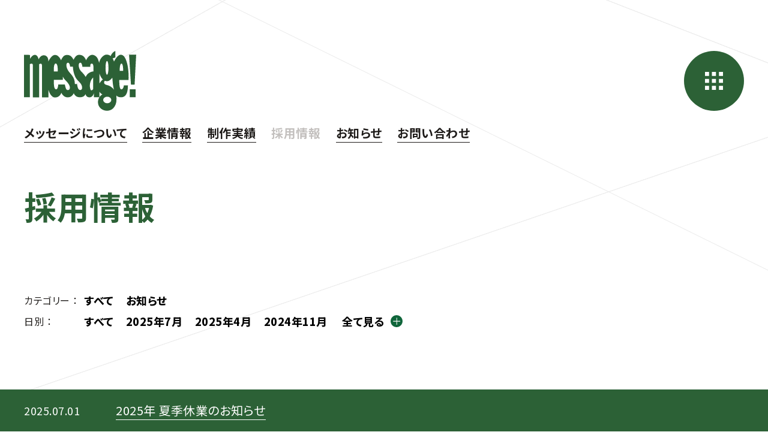

--- FILE ---
content_type: text/html; charset=UTF-8
request_url: https://message-ado.co.jp/category/recruit/
body_size: 38127
content:
<!DOCTYPE html>
<html lang="ja">
  <head>
    <meta charset="UTF-8" />
    <meta http-equiv="X-UA-Compatible" content="IE=edge"/>
    <meta name="viewport" content="width=device-width, initial-scale=1"/>
    <title>株式会社 メッセージ &raquo; 採用情報</title>
    <link rel="canonical" href="https://message-ado.co.jp"/>
    <link rel="icon" href="https://message-ado.co.jp/wp_message/wp-content/themes/message/assets/img/favicon/favicon.svg" type="image/svg+xml">
    <link rel="stylesheet" href="https://message-ado.co.jp/wp_message/wp-content/themes/message/style.css?1753857479" type="text/css">
    <link rel="stylesheet" href="https://message-ado.co.jp/wp_message/wp-content/themes/message/assets/css/slick.css" type="text/css" />
    <link rel="stylesheet" href="https://message-ado.co.jp/wp_message/wp-content/themes/message/assets/css/slick-theme.css" type="text/css" />
    <script src="https://ajax.googleapis.com/ajax/libs/jquery/1.11.3/jquery.min.js"></script>
    <script src="https://message-ado.co.jp/wp_message/wp-content/themes/message/assets/js/TweenMax.min.js"></script>
    <script src="https://message-ado.co.jp/wp_message/wp-content/themes/message/assets/js/three.min.js"></script>
    <script src="https://message-ado.co.jp/wp_message/wp-content/themes/message/assets/js/hover-effect.umd.js"></script>
    <script src="https://message-ado.co.jp/wp_message/wp-content/themes/message/assets/js/slick.min.js"></script>
    <script src="https://message-ado.co.jp/wp_message/wp-content/themes/message/assets/js/lines.js"></script>
    <link rel="preconnect" href="https://fonts.googleapis.com">
<link rel="preconnect" href="https://fonts.gstatic.com" crossorigin>
<link href="https://fonts.googleapis.com/css2?family=Noto+Sans+JP:wght@100..900&display=swap" rel="stylesheet">
    <!-- typesquare 解除<script src="//typesquare.com/3/tsst/script/ja/typesquare.js?5b3081627f90416ba00f2be5e90393a3"></script>-->
    <!-- Global site tag (gtag.js) - Google Analytics -->
    <script async src="https://www.googletagmanager.com/gtag/js?id=G-R3HC3WND80"></script>
    <script>
      window.dataLayer = window.dataLayer || [];
      function gtag(){dataLayer.push(arguments);}
      gtag('js', new Date());

      gtag('config', 'G-R3HC3WND80');
    </script>
        <meta name='robots' content='max-image-preview:large' />
	<style>img:is([sizes="auto" i], [sizes^="auto," i]) { contain-intrinsic-size: 3000px 1500px }</style>
	<link rel="alternate" type="application/rss+xml" title="株式会社 メッセージ &raquo; 採用情報 カテゴリーのフィード" href="https://message-ado.co.jp/category/recruit/feed/" />
<script type="text/javascript">
/* <![CDATA[ */
window._wpemojiSettings = {"baseUrl":"https:\/\/s.w.org\/images\/core\/emoji\/16.0.1\/72x72\/","ext":".png","svgUrl":"https:\/\/s.w.org\/images\/core\/emoji\/16.0.1\/svg\/","svgExt":".svg","source":{"concatemoji":"https:\/\/message-ado.co.jp\/wp_message\/wp-includes\/js\/wp-emoji-release.min.js?ver=351e0f91d7553ab656755047cacbe940"}};
/*! This file is auto-generated */
!function(s,n){var o,i,e;function c(e){try{var t={supportTests:e,timestamp:(new Date).valueOf()};sessionStorage.setItem(o,JSON.stringify(t))}catch(e){}}function p(e,t,n){e.clearRect(0,0,e.canvas.width,e.canvas.height),e.fillText(t,0,0);var t=new Uint32Array(e.getImageData(0,0,e.canvas.width,e.canvas.height).data),a=(e.clearRect(0,0,e.canvas.width,e.canvas.height),e.fillText(n,0,0),new Uint32Array(e.getImageData(0,0,e.canvas.width,e.canvas.height).data));return t.every(function(e,t){return e===a[t]})}function u(e,t){e.clearRect(0,0,e.canvas.width,e.canvas.height),e.fillText(t,0,0);for(var n=e.getImageData(16,16,1,1),a=0;a<n.data.length;a++)if(0!==n.data[a])return!1;return!0}function f(e,t,n,a){switch(t){case"flag":return n(e,"\ud83c\udff3\ufe0f\u200d\u26a7\ufe0f","\ud83c\udff3\ufe0f\u200b\u26a7\ufe0f")?!1:!n(e,"\ud83c\udde8\ud83c\uddf6","\ud83c\udde8\u200b\ud83c\uddf6")&&!n(e,"\ud83c\udff4\udb40\udc67\udb40\udc62\udb40\udc65\udb40\udc6e\udb40\udc67\udb40\udc7f","\ud83c\udff4\u200b\udb40\udc67\u200b\udb40\udc62\u200b\udb40\udc65\u200b\udb40\udc6e\u200b\udb40\udc67\u200b\udb40\udc7f");case"emoji":return!a(e,"\ud83e\udedf")}return!1}function g(e,t,n,a){var r="undefined"!=typeof WorkerGlobalScope&&self instanceof WorkerGlobalScope?new OffscreenCanvas(300,150):s.createElement("canvas"),o=r.getContext("2d",{willReadFrequently:!0}),i=(o.textBaseline="top",o.font="600 32px Arial",{});return e.forEach(function(e){i[e]=t(o,e,n,a)}),i}function t(e){var t=s.createElement("script");t.src=e,t.defer=!0,s.head.appendChild(t)}"undefined"!=typeof Promise&&(o="wpEmojiSettingsSupports",i=["flag","emoji"],n.supports={everything:!0,everythingExceptFlag:!0},e=new Promise(function(e){s.addEventListener("DOMContentLoaded",e,{once:!0})}),new Promise(function(t){var n=function(){try{var e=JSON.parse(sessionStorage.getItem(o));if("object"==typeof e&&"number"==typeof e.timestamp&&(new Date).valueOf()<e.timestamp+604800&&"object"==typeof e.supportTests)return e.supportTests}catch(e){}return null}();if(!n){if("undefined"!=typeof Worker&&"undefined"!=typeof OffscreenCanvas&&"undefined"!=typeof URL&&URL.createObjectURL&&"undefined"!=typeof Blob)try{var e="postMessage("+g.toString()+"("+[JSON.stringify(i),f.toString(),p.toString(),u.toString()].join(",")+"));",a=new Blob([e],{type:"text/javascript"}),r=new Worker(URL.createObjectURL(a),{name:"wpTestEmojiSupports"});return void(r.onmessage=function(e){c(n=e.data),r.terminate(),t(n)})}catch(e){}c(n=g(i,f,p,u))}t(n)}).then(function(e){for(var t in e)n.supports[t]=e[t],n.supports.everything=n.supports.everything&&n.supports[t],"flag"!==t&&(n.supports.everythingExceptFlag=n.supports.everythingExceptFlag&&n.supports[t]);n.supports.everythingExceptFlag=n.supports.everythingExceptFlag&&!n.supports.flag,n.DOMReady=!1,n.readyCallback=function(){n.DOMReady=!0}}).then(function(){return e}).then(function(){var e;n.supports.everything||(n.readyCallback(),(e=n.source||{}).concatemoji?t(e.concatemoji):e.wpemoji&&e.twemoji&&(t(e.twemoji),t(e.wpemoji)))}))}((window,document),window._wpemojiSettings);
/* ]]> */
</script>
<style id='wp-emoji-styles-inline-css' type='text/css'>

	img.wp-smiley, img.emoji {
		display: inline !important;
		border: none !important;
		box-shadow: none !important;
		height: 1em !important;
		width: 1em !important;
		margin: 0 0.07em !important;
		vertical-align: -0.1em !important;
		background: none !important;
		padding: 0 !important;
	}
</style>
<link rel='stylesheet' id='wp-block-library-css' href='https://message-ado.co.jp/wp_message/wp-includes/css/dist/block-library/style.min.css?ver=351e0f91d7553ab656755047cacbe940' type='text/css' media='all' />
<style id='classic-theme-styles-inline-css' type='text/css'>
/*! This file is auto-generated */
.wp-block-button__link{color:#fff;background-color:#32373c;border-radius:9999px;box-shadow:none;text-decoration:none;padding:calc(.667em + 2px) calc(1.333em + 2px);font-size:1.125em}.wp-block-file__button{background:#32373c;color:#fff;text-decoration:none}
</style>
<style id='global-styles-inline-css' type='text/css'>
:root{--wp--preset--aspect-ratio--square: 1;--wp--preset--aspect-ratio--4-3: 4/3;--wp--preset--aspect-ratio--3-4: 3/4;--wp--preset--aspect-ratio--3-2: 3/2;--wp--preset--aspect-ratio--2-3: 2/3;--wp--preset--aspect-ratio--16-9: 16/9;--wp--preset--aspect-ratio--9-16: 9/16;--wp--preset--color--black: #000000;--wp--preset--color--cyan-bluish-gray: #abb8c3;--wp--preset--color--white: #ffffff;--wp--preset--color--pale-pink: #f78da7;--wp--preset--color--vivid-red: #cf2e2e;--wp--preset--color--luminous-vivid-orange: #ff6900;--wp--preset--color--luminous-vivid-amber: #fcb900;--wp--preset--color--light-green-cyan: #7bdcb5;--wp--preset--color--vivid-green-cyan: #00d084;--wp--preset--color--pale-cyan-blue: #8ed1fc;--wp--preset--color--vivid-cyan-blue: #0693e3;--wp--preset--color--vivid-purple: #9b51e0;--wp--preset--gradient--vivid-cyan-blue-to-vivid-purple: linear-gradient(135deg,rgba(6,147,227,1) 0%,rgb(155,81,224) 100%);--wp--preset--gradient--light-green-cyan-to-vivid-green-cyan: linear-gradient(135deg,rgb(122,220,180) 0%,rgb(0,208,130) 100%);--wp--preset--gradient--luminous-vivid-amber-to-luminous-vivid-orange: linear-gradient(135deg,rgba(252,185,0,1) 0%,rgba(255,105,0,1) 100%);--wp--preset--gradient--luminous-vivid-orange-to-vivid-red: linear-gradient(135deg,rgba(255,105,0,1) 0%,rgb(207,46,46) 100%);--wp--preset--gradient--very-light-gray-to-cyan-bluish-gray: linear-gradient(135deg,rgb(238,238,238) 0%,rgb(169,184,195) 100%);--wp--preset--gradient--cool-to-warm-spectrum: linear-gradient(135deg,rgb(74,234,220) 0%,rgb(151,120,209) 20%,rgb(207,42,186) 40%,rgb(238,44,130) 60%,rgb(251,105,98) 80%,rgb(254,248,76) 100%);--wp--preset--gradient--blush-light-purple: linear-gradient(135deg,rgb(255,206,236) 0%,rgb(152,150,240) 100%);--wp--preset--gradient--blush-bordeaux: linear-gradient(135deg,rgb(254,205,165) 0%,rgb(254,45,45) 50%,rgb(107,0,62) 100%);--wp--preset--gradient--luminous-dusk: linear-gradient(135deg,rgb(255,203,112) 0%,rgb(199,81,192) 50%,rgb(65,88,208) 100%);--wp--preset--gradient--pale-ocean: linear-gradient(135deg,rgb(255,245,203) 0%,rgb(182,227,212) 50%,rgb(51,167,181) 100%);--wp--preset--gradient--electric-grass: linear-gradient(135deg,rgb(202,248,128) 0%,rgb(113,206,126) 100%);--wp--preset--gradient--midnight: linear-gradient(135deg,rgb(2,3,129) 0%,rgb(40,116,252) 100%);--wp--preset--font-size--small: 13px;--wp--preset--font-size--medium: 20px;--wp--preset--font-size--large: 36px;--wp--preset--font-size--x-large: 42px;--wp--preset--spacing--20: 0.44rem;--wp--preset--spacing--30: 0.67rem;--wp--preset--spacing--40: 1rem;--wp--preset--spacing--50: 1.5rem;--wp--preset--spacing--60: 2.25rem;--wp--preset--spacing--70: 3.38rem;--wp--preset--spacing--80: 5.06rem;--wp--preset--shadow--natural: 6px 6px 9px rgba(0, 0, 0, 0.2);--wp--preset--shadow--deep: 12px 12px 50px rgba(0, 0, 0, 0.4);--wp--preset--shadow--sharp: 6px 6px 0px rgba(0, 0, 0, 0.2);--wp--preset--shadow--outlined: 6px 6px 0px -3px rgba(255, 255, 255, 1), 6px 6px rgba(0, 0, 0, 1);--wp--preset--shadow--crisp: 6px 6px 0px rgba(0, 0, 0, 1);}:where(.is-layout-flex){gap: 0.5em;}:where(.is-layout-grid){gap: 0.5em;}body .is-layout-flex{display: flex;}.is-layout-flex{flex-wrap: wrap;align-items: center;}.is-layout-flex > :is(*, div){margin: 0;}body .is-layout-grid{display: grid;}.is-layout-grid > :is(*, div){margin: 0;}:where(.wp-block-columns.is-layout-flex){gap: 2em;}:where(.wp-block-columns.is-layout-grid){gap: 2em;}:where(.wp-block-post-template.is-layout-flex){gap: 1.25em;}:where(.wp-block-post-template.is-layout-grid){gap: 1.25em;}.has-black-color{color: var(--wp--preset--color--black) !important;}.has-cyan-bluish-gray-color{color: var(--wp--preset--color--cyan-bluish-gray) !important;}.has-white-color{color: var(--wp--preset--color--white) !important;}.has-pale-pink-color{color: var(--wp--preset--color--pale-pink) !important;}.has-vivid-red-color{color: var(--wp--preset--color--vivid-red) !important;}.has-luminous-vivid-orange-color{color: var(--wp--preset--color--luminous-vivid-orange) !important;}.has-luminous-vivid-amber-color{color: var(--wp--preset--color--luminous-vivid-amber) !important;}.has-light-green-cyan-color{color: var(--wp--preset--color--light-green-cyan) !important;}.has-vivid-green-cyan-color{color: var(--wp--preset--color--vivid-green-cyan) !important;}.has-pale-cyan-blue-color{color: var(--wp--preset--color--pale-cyan-blue) !important;}.has-vivid-cyan-blue-color{color: var(--wp--preset--color--vivid-cyan-blue) !important;}.has-vivid-purple-color{color: var(--wp--preset--color--vivid-purple) !important;}.has-black-background-color{background-color: var(--wp--preset--color--black) !important;}.has-cyan-bluish-gray-background-color{background-color: var(--wp--preset--color--cyan-bluish-gray) !important;}.has-white-background-color{background-color: var(--wp--preset--color--white) !important;}.has-pale-pink-background-color{background-color: var(--wp--preset--color--pale-pink) !important;}.has-vivid-red-background-color{background-color: var(--wp--preset--color--vivid-red) !important;}.has-luminous-vivid-orange-background-color{background-color: var(--wp--preset--color--luminous-vivid-orange) !important;}.has-luminous-vivid-amber-background-color{background-color: var(--wp--preset--color--luminous-vivid-amber) !important;}.has-light-green-cyan-background-color{background-color: var(--wp--preset--color--light-green-cyan) !important;}.has-vivid-green-cyan-background-color{background-color: var(--wp--preset--color--vivid-green-cyan) !important;}.has-pale-cyan-blue-background-color{background-color: var(--wp--preset--color--pale-cyan-blue) !important;}.has-vivid-cyan-blue-background-color{background-color: var(--wp--preset--color--vivid-cyan-blue) !important;}.has-vivid-purple-background-color{background-color: var(--wp--preset--color--vivid-purple) !important;}.has-black-border-color{border-color: var(--wp--preset--color--black) !important;}.has-cyan-bluish-gray-border-color{border-color: var(--wp--preset--color--cyan-bluish-gray) !important;}.has-white-border-color{border-color: var(--wp--preset--color--white) !important;}.has-pale-pink-border-color{border-color: var(--wp--preset--color--pale-pink) !important;}.has-vivid-red-border-color{border-color: var(--wp--preset--color--vivid-red) !important;}.has-luminous-vivid-orange-border-color{border-color: var(--wp--preset--color--luminous-vivid-orange) !important;}.has-luminous-vivid-amber-border-color{border-color: var(--wp--preset--color--luminous-vivid-amber) !important;}.has-light-green-cyan-border-color{border-color: var(--wp--preset--color--light-green-cyan) !important;}.has-vivid-green-cyan-border-color{border-color: var(--wp--preset--color--vivid-green-cyan) !important;}.has-pale-cyan-blue-border-color{border-color: var(--wp--preset--color--pale-cyan-blue) !important;}.has-vivid-cyan-blue-border-color{border-color: var(--wp--preset--color--vivid-cyan-blue) !important;}.has-vivid-purple-border-color{border-color: var(--wp--preset--color--vivid-purple) !important;}.has-vivid-cyan-blue-to-vivid-purple-gradient-background{background: var(--wp--preset--gradient--vivid-cyan-blue-to-vivid-purple) !important;}.has-light-green-cyan-to-vivid-green-cyan-gradient-background{background: var(--wp--preset--gradient--light-green-cyan-to-vivid-green-cyan) !important;}.has-luminous-vivid-amber-to-luminous-vivid-orange-gradient-background{background: var(--wp--preset--gradient--luminous-vivid-amber-to-luminous-vivid-orange) !important;}.has-luminous-vivid-orange-to-vivid-red-gradient-background{background: var(--wp--preset--gradient--luminous-vivid-orange-to-vivid-red) !important;}.has-very-light-gray-to-cyan-bluish-gray-gradient-background{background: var(--wp--preset--gradient--very-light-gray-to-cyan-bluish-gray) !important;}.has-cool-to-warm-spectrum-gradient-background{background: var(--wp--preset--gradient--cool-to-warm-spectrum) !important;}.has-blush-light-purple-gradient-background{background: var(--wp--preset--gradient--blush-light-purple) !important;}.has-blush-bordeaux-gradient-background{background: var(--wp--preset--gradient--blush-bordeaux) !important;}.has-luminous-dusk-gradient-background{background: var(--wp--preset--gradient--luminous-dusk) !important;}.has-pale-ocean-gradient-background{background: var(--wp--preset--gradient--pale-ocean) !important;}.has-electric-grass-gradient-background{background: var(--wp--preset--gradient--electric-grass) !important;}.has-midnight-gradient-background{background: var(--wp--preset--gradient--midnight) !important;}.has-small-font-size{font-size: var(--wp--preset--font-size--small) !important;}.has-medium-font-size{font-size: var(--wp--preset--font-size--medium) !important;}.has-large-font-size{font-size: var(--wp--preset--font-size--large) !important;}.has-x-large-font-size{font-size: var(--wp--preset--font-size--x-large) !important;}
:where(.wp-block-post-template.is-layout-flex){gap: 1.25em;}:where(.wp-block-post-template.is-layout-grid){gap: 1.25em;}
:where(.wp-block-columns.is-layout-flex){gap: 2em;}:where(.wp-block-columns.is-layout-grid){gap: 2em;}
:root :where(.wp-block-pullquote){font-size: 1.5em;line-height: 1.6;}
</style>
<link rel="https://api.w.org/" href="https://message-ado.co.jp/wp-json/" /><link rel="alternate" title="JSON" type="application/json" href="https://message-ado.co.jp/wp-json/wp/v2/categories/36" /><link rel="EditURI" type="application/rsd+xml" title="RSD" href="https://message-ado.co.jp/wp_message/xmlrpc.php?rsd" />

<link rel="icon" href="https://message-ado.co.jp/wp_message/wp-content/uploads/2024/09/m_logo-150x150.png" sizes="32x32" />
<link rel="icon" href="https://message-ado.co.jp/wp_message/wp-content/uploads/2024/09/m_logo-300x300.png" sizes="192x192" />
<link rel="apple-touch-icon" href="https://message-ado.co.jp/wp_message/wp-content/uploads/2024/09/m_logo-300x300.png" />
<meta name="msapplication-TileImage" content="https://message-ado.co.jp/wp_message/wp-content/uploads/2024/09/m_logo-300x300.png" />
  </head>




  <body class="fadeout">

    <canvas id="lines-canvas"></canvas>

    <div id="cursor"></div>
  	<div id="stalker"></div>

    <div id="container">
      <header id="hd">
        <div id="hd_inr">
          <h1 class="hd_logo">
            <a href="https://message-ado.co.jp">
              <svg xmlns="http://www.w3.org/2000/svg" viewBox="0 0 170 90">
                <g>
                  <path fill="#2C6136" d="M145.019 5.705c-3.45 0-7.302 4.463-10.141 10.346 0 0-.917-3.24-2.035-4.669 0 0 1.93-1.114 4.061-1.419V.123s-4.363 1.219-7.101 7.608c0 0-2.031-2.232-6.088-2.232s-10.145 5.481-11.058 12.582c0 0-1.218-5.682-3.35-8.42-2.127-2.738-6.49-5.376-10.547-2.738-4.061 2.638-5.682 7.302-5.682 7.302s-.913-3.04-3.446-5.682c-2.542-2.634-6.699-3.24-9.438-2.227-2.742 1.013-5.07 5.066-5.882 6.996 0 0-1.625-3.651-4.363-5.682-2.738-2.026-8.014-2.433-10.756.511-2.738 2.939-3.651 5.983-3.651 5.983s-1.214-3.044-3.044-4.97c-1.825-1.93-4.057-3.957-7.813-2.839-3.752 1.114-7.909 8.516-8.215 9.734 0 0 .498-5.765-2.939-8.319-3.555-2.633-9.437-.913-11.569 5.079 0 0-1.114-6.503-5.276-6.913-4.158-.411-7.708 5.996-7.708 5.996V5.975L.029 5.91v63.678h8.704V19.95s4.625-2.861 4.625 1.9v47.834h9.381V19.95s4.219-2.721 4.219 2.039v47.746h9.656V58.028S39.317 69.92 46.619 69.92c7.302 0 9.433-7.206 9.433-7.206s2.336 7.001 9.437 7.001c7.097 0 9.127-6.394 9.127-6.394s1.524 6.297 9.132 6.297 8.42-5.175 8.42-5.175.507 5.271 5.983 5.271c5.481 0 6.695-6.594 6.695-6.594v6.394h8.215c-1.039 1.585-1.917 3.633-2.127 6.289-.607 7.708 4.974 12.887 11.058 13.796 6.088.913 10.756-1.516 13.49-5.682 2.743-4.158 3.655-8.215 2.944-17.447 0 0 1.013 3.149 7.105 3.149 6.083 0 10.245-4.468 10.245-17.958h-6.088s-.406 6.083-3.856 6.083c-3.446 0-2.944-14.198-2.944-14.198h13.901s.607-13.399-2.031-24.146c-2.634-10.752-6.289-13.695-9.739-13.695zM47.557 18.942c3.725 0 2.939 11.896 2.939 11.896h-5.651s-1.018-11.896 2.712-11.896zm16.101 39.007c-1.419-1.926-2.432-7.66-2.432-7.66h-9.87c-.638 9.285-4.232 8.267-5.551 5.328-1.319-2.943-1.14-12.088-1.14-12.088h13.612v-5.075s.716 2.144 2.847 4.481c2.127 2.337 6.595 6.293 7.608 11.062 1.019 4.765-3.654 5.883-5.074 3.952zm18.26-.402c-1.821-2.136-2.328-7.712-2.328-7.712h-3.35c.1-11.665-7.407-15.22-10.652-21.307-3.249-6.083-2.232-10.857.406-10.857 2.633 0 3.144 5.97 3.144 5.97h4.284c-.279 3.93 1.599 12.198 4.28 16.857 2.673 4.664 8.276 7.512 9.289 13.088 1.019 5.577-3.244 6.088-5.073 3.961zm21.77-.362s-1.38 2.389-3 1.983c-1.62-.406-4.559-11.756 3-19.32v17.337zm.341-26.417s-8.324.419-11.564 8.324c0 0-1.616-3.254-5.979-7.516-4.363-4.262-4.669-9.232-4.363-11.263.306-2.031 1.926-3.345 3.35-2.332 1.419 1.013 2.131 5.952 2.131 5.952h11.787s-.598-4.896 1.97-4.896c2.572 0 2.677 3.201 2.677 5.132-.001 1.926-.009 6.599-.009 6.599zm20.416-15.626c1.232 0 2.232 4.608 2.232 10.298 0 5.682-1 10.293-2.232 10.293-1.232 0-2.232-4.612-2.232-10.293.001-5.69 1.001-10.298 2.232-10.298zm-11.293 54.21V61.19s1.371 2.97 4.494 4.022c-.001 0-2.525 1.227-4.494 4.14zm0-20.535V33.895c1.716 6.179 5.105 9.005 5.105 9.005-2.31 1.389-5.105 5.917-5.105 5.917zm11.647 29.763c-3.332 0-6.035-2.205-6.035-4.922 0-2.712 2.703-4.918 6.035-4.918 3.337 0 6.035 2.206 6.035 4.918 0 2.716-2.699 4.922-6.035 4.922zm.035-27.225c-5.887-1.219-5.332-4.472-3.682-6.547 0 0 3.376 1.476 6.214-.048 2.843-1.524 5.096-4.738 5.096-4.738s.607 13.324 2.625 18.312c.001 0-4.371-5.761-10.253-6.979zm23.827-21.404h-5.267s-.096-11.023 2.673-11.023c2.773 0 2.594 11.023 2.594 11.023zM165.815 50.547l2.337-44.842h-10.656l2.825 44.842zM158.644 57.525h8.695v12.093h-8.695z"/>
                </g>
              </svg>
            </a>
          </h1>

          <div id="open" class="hd_hum_icn">
            <svg xmlns="http://www.w3.org/2000/svg" viewBox="0 0 30 30">
              <g>
                <path fill="#FFF" d="M-.042-.007h6.737V6.73H-.042zM11.595-.007h6.737V6.73h-6.737zM23.232-.007h6.737V6.73h-6.737z"/>
                <g><path fill="#FFF" d="M-.042 11.63h6.737v6.737H-.042zM11.595 11.63h6.737v6.737h-6.737zM23.232 11.63h6.737v6.737h-6.737z"/></g>
                <g><path fill="#FFF" d="M-.042 23.267h6.737v6.737H-.042zM11.595 23.267h6.737v6.737h-6.737zM23.232 23.267h6.737v6.737h-6.737z"/></g>
              </g>
            </svg>
          </div>
          <div class="clearfix"></div>
          <ul class="hd_nav_lst sng_db">
                        <li><a href="https://message-ado.co.jp/about/">メッセージについて</a></li>
            
                        <li><a href="https://message-ado.co.jp/company/">企業情報</a></li>
            
                        <li><a href="https://message-ado.co.jp/portfolio/">制作実績</a></li>
            

                        <li>採用情報</li>
            


                        <li><a href="https://message-ado.co.jp/news/">お知らせ</a></li>
            

                        <li><a href="https://message-ado.co.jp/contact/">お問い合わせ</a></li>
                      </ul>
        </div>
      </header>


      <div class="global_nav">
        <div class="global_nav_wr">
          <div id="close" class="global_nav_icn">
            <svg xmlns="http://www.w3.org/2000/svg" viewBox="0 0 300 75">
              <path fill="#FFF" d="M299.807 74.897H-.102v-4.089h290.826L230.482 2.793l3.06-2.711z"/>
            </svg>
          </div>
          <ul class="global_nav_lst sng_db">

                        <li class="global_nav_nav"><a href="https://message-ado.co.jp/about/">メッセージについて</a></li><br/>
            
                        <li class="global_nav_nav"><a href="https://message-ado.co.jp/company/">企業情報</a></li><br/>
            
                        <li class="global_nav_nav"><a href="https://message-ado.co.jp/portfolio/">制作実績</a></li><br/>
            

            <li class="global_nav_nav_lst">
              <ul class="global_nav_nav_lst_inr sng_r">
                                                <li class="global_nav_nav_lst_1"><a href="https://message-ado.co.jp/portfolio/43/">都城市_市勢要覧</a></li>
                                <li class="global_nav_nav_lst_2"><a href="https://message-ado.co.jp/portfolio/41/">都城市_観光パンフレット</a></li>
                                <li class="global_nav_nav_lst_3"><a href="https://message-ado.co.jp/portfolio/42/">ミートツーリズム_WEBサイト</a></li>
                                <li class="global_nav_nav_lst_4"><a href="https://message-ado.co.jp/portfolio/39/">都城サイクルツーリズム_パンフレット</a></li>
                                <li class="global_nav_nav_lst_5"><a href="https://message-ado.co.jp/portfolio/38/">大淀開発株式会社_パンフレット</a></li>
                                <li class="global_nav_nav_lst_6"><a href="https://message-ado.co.jp/portfolio/37/">スマートガーデン_WEBサイト</a></li>
                                <li class="global_nav_nav_lst_7"><a href="https://message-ado.co.jp/portfolio/36/">MTエナジー株式会社_パンフレット</a></li>
                                <li class="global_nav_nav_lst_8"><a href="https://message-ado.co.jp/portfolio/35/">キャンプ地都城 DAY_SPツール</a></li>
                                <li class="global_nav_nav_lst_9"><a href="https://message-ado.co.jp/portfolio/034/">イオンモール都城駅前_15周年祭SPツール</a></li>
                                <li class="global_nav_nav_lst_10"><a href="https://message-ado.co.jp/portfolio/033/">企業リクルート用_採用動画</a></li>
                                <li class="global_nav_nav_lst_11"><a href="https://message-ado.co.jp/portfolio/40/">一般社団法人都城観光協会_VIロゴ</a></li>
                                <li class="global_nav_nav_lst_12"><a href="https://message-ado.co.jp/portfolio/032/">ハンズマン_WEBサイト</a></li>
                                <li class="global_nav_nav_lst_13"><a href="https://message-ado.co.jp/portfolio/031/">Flap Labo合同会社_キャラクターデザイン</a></li>
                                <li class="global_nav_nav_lst_14"><a href="https://message-ado.co.jp/portfolio/030/">2021年_都城市東京モノレール_ポスター広告</a></li>
                                <li class="global_nav_nav_lst_15"><a href="https://message-ado.co.jp/portfolio/027/">都城市_ふるさと納税リーフレット</a></li>
                              </ul>
            </li>

                        <li class="global_nav_nav">採用情報</li>
            


            <li class="global_nav_nav_lst">
              <ul class="global_nav_nav_lst_inr sng_r">
                                                                    <li class="global_nav_nav_lst_16">現在、募集を行っておりません。</li>
                              </ul>
            </li>

                        <li class="global_nav_nav"><a href="https://message-ado.co.jp/news/">お知らせ</a></li><br/>
            
                        <li class="global_nav_nav"><a href="https://message-ado.co.jp/contact/">お問い合わせ</a></li>
            
          </ul>


          <div class="global_nav_ft">
            <h2 class="global_nav_logo">
  						<a href="https://message-ado.co.jp">
                <svg xmlns="http://www.w3.org/2000/svg" viewBox="0 0 170 90">
                  <g>
                    <path fill="#FFF" d="M145.019 5.705c-3.45 0-7.302 4.463-10.141 10.346 0 0-.917-3.24-2.035-4.669 0 0 1.93-1.114 4.061-1.419V.123s-4.363 1.219-7.101 7.608c0 0-2.031-2.232-6.088-2.232s-10.145 5.481-11.058 12.582c0 0-1.218-5.682-3.35-8.42-2.127-2.738-6.49-5.376-10.547-2.738-4.061 2.638-5.682 7.302-5.682 7.302s-.913-3.04-3.446-5.682c-2.542-2.634-6.699-3.24-9.438-2.227-2.742 1.013-5.07 5.066-5.882 6.996 0 0-1.625-3.651-4.363-5.682-2.738-2.026-8.014-2.433-10.756.511-2.738 2.939-3.651 5.983-3.651 5.983s-1.214-3.044-3.044-4.97c-1.825-1.93-4.057-3.957-7.813-2.839-3.752 1.114-7.909 8.516-8.215 9.734 0 0 .498-5.765-2.939-8.319-3.555-2.633-9.437-.913-11.569 5.079 0 0-1.114-6.503-5.276-6.913-4.158-.411-7.708 5.996-7.708 5.996V5.975L.029 5.91v63.678h8.704V19.95s4.625-2.861 4.625 1.9v47.834h9.381V19.95s4.219-2.721 4.219 2.039v47.746h9.656V58.028S39.317 69.92 46.619 69.92c7.302 0 9.433-7.206 9.433-7.206s2.336 7.001 9.437 7.001c7.097 0 9.127-6.394 9.127-6.394s1.524 6.297 9.132 6.297 8.42-5.175 8.42-5.175.507 5.271 5.983 5.271c5.481 0 6.695-6.594 6.695-6.594v6.394h8.215c-1.039 1.585-1.917 3.633-2.127 6.289-.607 7.708 4.974 12.887 11.058 13.796 6.088.913 10.756-1.516 13.49-5.682 2.743-4.158 3.655-8.215 2.944-17.447 0 0 1.013 3.149 7.105 3.149 6.083 0 10.245-4.468 10.245-17.958h-6.088s-.406 6.083-3.856 6.083c-3.446 0-2.944-14.198-2.944-14.198h13.901s.607-13.399-2.031-24.146c-2.634-10.752-6.289-13.695-9.739-13.695zM47.557 18.942c3.725 0 2.939 11.896 2.939 11.896h-5.651s-1.018-11.896 2.712-11.896zm16.101 39.007c-1.419-1.926-2.432-7.66-2.432-7.66h-9.87c-.638 9.285-4.232 8.267-5.551 5.328-1.319-2.943-1.14-12.088-1.14-12.088h13.612v-5.075s.716 2.144 2.847 4.481c2.127 2.337 6.595 6.293 7.608 11.062 1.019 4.765-3.654 5.883-5.074 3.952zm18.26-.402c-1.821-2.136-2.328-7.712-2.328-7.712h-3.35c.1-11.665-7.407-15.22-10.652-21.307-3.249-6.083-2.232-10.857.406-10.857 2.633 0 3.144 5.97 3.144 5.97h4.284c-.279 3.93 1.599 12.198 4.28 16.857 2.673 4.664 8.276 7.512 9.289 13.088 1.019 5.577-3.244 6.088-5.073 3.961zm21.77-.362s-1.38 2.389-3 1.983c-1.62-.406-4.559-11.756 3-19.32v17.337zm.341-26.417s-8.324.419-11.564 8.324c0 0-1.616-3.254-5.979-7.516-4.363-4.262-4.669-9.232-4.363-11.263.306-2.031 1.926-3.345 3.35-2.332 1.419 1.013 2.131 5.952 2.131 5.952h11.787s-.598-4.896 1.97-4.896c2.572 0 2.677 3.201 2.677 5.132-.001 1.926-.009 6.599-.009 6.599zm20.416-15.626c1.232 0 2.232 4.608 2.232 10.298 0 5.682-1 10.293-2.232 10.293-1.232 0-2.232-4.612-2.232-10.293.001-5.69 1.001-10.298 2.232-10.298zm-11.293 54.21V61.19s1.371 2.97 4.494 4.022c-.001 0-2.525 1.227-4.494 4.14zm0-20.535V33.895c1.716 6.179 5.105 9.005 5.105 9.005-2.31 1.389-5.105 5.917-5.105 5.917zm11.647 29.763c-3.332 0-6.035-2.205-6.035-4.922 0-2.712 2.703-4.918 6.035-4.918 3.337 0 6.035 2.206 6.035 4.918 0 2.716-2.699 4.922-6.035 4.922zm.035-27.225c-5.887-1.219-5.332-4.472-3.682-6.547 0 0 3.376 1.476 6.214-.048 2.843-1.524 5.096-4.738 5.096-4.738s.607 13.324 2.625 18.312c.001 0-4.371-5.761-10.253-6.979zm23.827-21.404h-5.267s-.096-11.023 2.673-11.023c2.773 0 2.594 11.023 2.594 11.023zM165.815 50.547l2.337-44.842h-10.656l2.825 44.842zM158.644 57.525h8.695v12.093h-8.695z"/>
                  </g>
                </svg>
              </a>
  					</h2>
  					<div class="global_nav_add sng_r"><span>〒885-0019 </span><span>宮崎県都城市祝吉3丁目5-16</span><br/><span>TEL.0986-26-3455 </span><span>FAX.0986-26-3411</span></div>
  					<h3 class="global_nav_fc_logo">
  						<a href="https://flickclick.jp">
  							<svg xmlns="http://www.w3.org/2000/svg" viewBox="0 0 60 20">
  		            <g>
  		              <path fill="#FFF" d="M33.551 2.358l-2.72 4.909c.004-.107.014-.214.016-.32l.001-.051-.001-.084c-.038-1.023-.122-1.859-.253-2.534a7.162 7.162 0 00-.15-.62 2.201 2.201 0 00-.081-.238 3.639 3.639 0 00-.288-.56c-.063-.102-.133-.186-.202-.273-.047-.06-.09-.125-.141-.181a2.618 2.618 0 00-.284-.268c-.02-.018-.037-.038-.056-.054-.014-.012-.024-.026-.038-.036-.008-.007-.018-.01-.027-.017-.016-.011-.031-.017-.047-.029-.011-.013-.02-.029-.031-.041-.044-.056-.084-.117-.131-.17a2.7 2.7 0 00-.285-.267c-.021-.019-.041-.04-.062-.058-.012-.01-.022-.023-.033-.033-.009-.007-.018-.01-.027-.017a2.783 2.783 0 00-.364-.227c-.023-.013-.043-.03-.066-.041-.004-.003-.008-.002-.012-.005-.067-.033-.129-.052-.194-.078-.077-.03-.152-.061-.226-.084a3.012 3.012 0 00-.211-.055c-.066-.014-.125-.027-.185-.035-.055-.009-.105-.018-.155-.023a2.863 2.863 0 00-.258-.016c-1.708-.005-2.968 1.056-3.207 2.669a.855.855 0 00-.053.346l.096 2.541c-.033 1.212-.202 2.477-.515 3.848-.243.966-.455 1.578-.612 1.962l-.131-.893a50.981 50.981 0 01-.333-5.581v-.141-.002a3.835 3.835 0 00-.059-.644c-.011-.066-.021-.133-.035-.196a3.467 3.467 0 00-.147-.489c-.035-.088-.078-.168-.119-.25a3.242 3.242 0 00-.116-.21c-.052-.083-.103-.165-.161-.242-.05-.064-.107-.123-.162-.183a2.69 2.69 0 00-.301-.285c-.017-.014-.031-.033-.05-.047-.015-.011-.033-.02-.048-.031-.005-.005-.011-.007-.017-.012l-.037-.056a3.15 3.15 0 00-.163-.184 2.575 2.575 0 00-.3-.283c-.017-.016-.032-.036-.05-.05-.016-.012-.032-.019-.048-.03-.038-.028-.077-.054-.116-.08a3.012 3.012 0 00-.187-.114c-.027-.016-.053-.033-.081-.048l-.022-.013c-.009-.004-.02-.004-.029-.009-.035-.017-.07-.028-.105-.044-.076-.033-.151-.071-.23-.098-.097-.034-.2-.057-.301-.081-.067-.014-.132-.038-.198-.049a3.288 3.288 0 00-.65-.043 3.262 3.262 0 00-1.677.549c-.507.347-1.084.995-1.307 2.136a7.135 7.135 0 00-.824-.859 7.158 7.158 0 00-.717-.703l-.023-.02a7.345 7.345 0 00-.608-.431c-.003-.002-.005-.002-.007-.002-.009-.008-.019-.012-.029-.019-.007-.005-.013-.012-.02-.016-.022-.013-.045-.021-.066-.035a7.413 7.413 0 00-1.872-.818l-.137-.039a8.62 8.62 0 00-.997-.199l-.165-.018a9.617 9.617 0 00-1.086-.07c-2.405-.007-4.716.656-6.875 1.974-.132.083-.331.208-.557.377C.911 4.146.005 5.058 0 6.442l.001.002a2.938 2.938 0 00.087.733c.023.106.05.208.084.308.025.074.049.147.078.217.037.083.077.163.121.242.069.131.149.253.238.371.045.059.086.119.136.173.049.055.101.105.154.157.004.003.005.007.009.012.012.011.028.022.042.033.05.046.102.092.157.134.028.023.059.043.088.065l.005.01c.054.072.104.144.163.21.047.053.099.102.151.151.003.004.004.008.008.011.012.011.027.02.04.032.052.049.107.095.163.14.063.048.126.097.194.142a.295.295 0 01.043.029c.067.041.138.077.209.113.069.036.134.075.206.106l.02.01.006.001c.08.035.169.056.254.083.087.029.17.062.26.083.19.046.387.078.591.09l.206.015c.091.007.181 0 .269-.02l.203-.046c.449-.103.895-.324 1.517-.743a7.42 7.42 0 011.752-.796c.618-.2 1.174-.301 1.649-.299.263.002.5.026.721.067l-.008.024c-.016.041-.026.075-.045.118-.036.08-.085.174-.133.268-.022.038-.035.071-.06.114a6.41 6.41 0 01-.286.468c-.649 1.032-1.288 1.882-1.931 2.575-.119.12-.232.24-.335.359-.729.83-1.072 1.611-1.075 2.439 0 .195.019.383.048.567.01.066.025.129.039.193.024.112.054.22.088.326.025.074.048.147.077.217.037.091.083.177.127.262.069.128.146.248.23.364.048.065.093.133.146.191.054.062.113.118.172.176.004.003.005.008.009.012.011.011.024.018.035.028.047.043.096.086.147.127.035.028.072.053.108.08.008.012.014.025.023.036.039.052.075.105.116.154.056.063.116.121.177.18.004.003.006.009.01.013.011.012.026.019.039.03a3.089 3.089 0 00.359.284c.015.008.027.018.041.027.052.033.11.06.166.091.083.045.166.093.254.132.004.001.008.005.011.006.002 0 .005 0 .008.002.066.029.138.046.207.07.106.037.209.076.32.102.19.044.386.075.59.087l.115.007c.05.003.101.003.151-.003l.112-.012c.994-.097 1.869-.687 2.917-1.964 1.141-1.354 2.051-2.644 2.778-3.939.1-.177.183-.346.27-.516l.016.158c.031.292.086.553.149.798.017.064.037.121.056.181.056.184.119.355.19.513.025.055.05.111.076.164.081.16.168.307.261.441.025.034.047.075.071.11.111.145.226.273.346.388.073.072.15.132.227.196l.056.043c.111.145.226.274.346.39.057.055.117.102.177.152.05.042.1.083.15.121.027.02.056.038.083.057a2.914 2.914 0 00.529.299c.072.031.144.059.217.085a3.188 3.188 0 001.265.194 2.906 2.906 0 001.76-.784c.008.046.019.091.027.135.029.138.064.271.11.398.015.044.029.088.045.13a2.986 2.986 0 00.23.469c.091.147.195.285.311.413.032.035.068.068.103.102l.048.048c.006.006.008.013.014.018l.026.021c.054.05.11.098.168.144l.104.076c.056.075.108.155.171.226l.037.037.093.091c.006.006.008.014.015.02.008.009.02.015.029.023.066.062.136.118.21.172.032.024.065.049.098.072.033.023.065.049.099.073.085.054.179.099.271.145.033.018.064.036.1.052l.017.008c.134.059.276.104.42.147.036.01.069.024.106.035.191.046.389.08.597.095l.118.004h.052l.052-.002c.845-.029 2.072-.43 3.108-2.132.036-.057.068-.111.092-.16.4-.761.756-1.702 1.084-2.822.068.079.14.157.219.229l.012.017.019.015c.027.024.052.053.081.077h.001c.044.036.094.065.141.1.033.046.066.093.103.138.079.095.166.184.257.269.005.006.008.013.014.019.006.005.014.008.02.014.027.025.05.052.078.075a2.834 2.834 0 00.39.274c.01.008.021.01.031.016.021.013.046.025.069.037l.056.029c.073.039.144.082.222.117.023.01.046.007.07.015.072.03.144.059.219.085.058.018.119.03.178.046.14.039.278.079.425.102.212.035.425.054.638.054l.075-.002c.638-.035 1.84-.324 2.726-1.887l-.001-.001c.022-.037.057-.102.101-.182.024-.042.047-.081.077-.138l1.267-2.321c.35-.281.679-.495.945-.611.089-.038.167-.058.252-.088a20.089 20.089 0 01-1.834 2.764c-.14.174-.263.35-.369.532a3.406 3.406 0 00-.48 1.736v.002c0 .198.019.389.049.576.01.067.027.132.041.198.024.114.054.223.09.331.025.077.049.152.079.225.038.092.083.176.129.263.072.135.153.263.244.384.047.062.089.125.14.182.058.064.119.124.181.182.006.006.007.013.013.019.012.01.025.017.037.027.047.043.095.084.147.124.031.025.064.047.094.07.01.013.018.029.027.042.037.049.072.101.113.147.059.068.123.129.188.191.005.004.006.01.011.014.011.012.025.019.037.029a3.627 3.627 0 00.373.291l.035.023c.054.035.114.064.172.094.083.046.164.095.254.133l.002.001.004.001.018.006c.079.033.164.055.246.083.099.032.194.069.298.094.197.045.399.076.609.089l.121.007a.885.885 0 00.171-.004l.11-.013a2.975 2.975 0 001.06-.336c.072.154.155.298.269.414a.633.633 0 00.791.088.616.616 0 00.228-.776c-.039-.083-.097-.279-.141-.661.056-.068.103-.121.145-.177.128.011.257.023.386.023a5.97 5.97 0 001.116-.126c.033.338.086.611.163.814a.62.62 0 00.29.319c.025.107.053.203.086.288a.627.627 0 00.701.389.616.616 0 00.443-.342.73.73 0 00.58.282c.225 0 .418-.098.584-.272.019.012.036.027.056.04.039.11.078.219.123.325a.626.626 0 00.723.356l.069-.016a.63.63 0 00.393-.291.627.627 0 00.055-.499l-.043-.145a3.173 3.173 0 001.149-.397c.251-.148.427-.309.569-.472.046.08.085.166.142.242.028.036.064.06.094.093.074.185.165.36.282.513.389.5.98.765 1.705.765.393 0 .781-.075 1.151-.227.288-.118.529-.275.731-.462.023.008.046.017.07.024l.016.002c.017.062.034.126.055.178a.624.624 0 00.701.388.63.63 0 00.431-.313.734.734 0 00.555.252c.2 0 .375-.072.53-.209.036.102.073.205.117.304a.627.627 0 00.722.356l.07-.016a.624.624 0 00.447-.79c-.015-.05-.03-.098-.043-.146.4-.056.785-.19 1.149-.397.806-.475.974-1.076.974-1.496 0-.384-.151-.714-.429-.979a1.357 1.357 0 00-.521-.74c-.033-.025-.07-.042-.105-.063a23.53 23.53 0 00.811-2.718c.431-1.767.67-3.513.709-5.188l.001-.06v-.003l-.004-.095c-.05-1.361-.181-2.389-.397-3.127l-.021-.075a.968.968 0 00-.041-.118l-.024-.058a3.633 3.633 0 00-.289-.563c-.058-.093-.122-.169-.184-.25-.053-.069-.102-.143-.16-.207-.082-.09-.168-.164-.254-.239-.041-.036-.078-.079-.12-.112l-.002-.002-.025-.016c-.015-.011-.031-.017-.047-.029l-.024-.035c-.048-.061-.091-.124-.141-.18a2.687 2.687 0 00-.283-.266c-.025-.021-.047-.047-.073-.068-.009-.007-.014-.016-.023-.023-.007-.006-.016-.009-.024-.014-.135-.1-.27-.185-.406-.255-.009-.004-.017-.011-.028-.017-.002-.002-.006-.002-.01-.003-.067-.033-.131-.053-.196-.079-.075-.03-.15-.062-.222-.083-.077-.025-.149-.041-.221-.058-.059-.012-.112-.025-.166-.033-.061-.01-.117-.02-.171-.024a2.695 2.695 0 00-.249-.016c-.918-.003-1.748.316-2.337.9-.586.582-.911 1.406-.914 2.351l.03.929c.01.225.05 1.268.053 1.376-.031 1.218-.202 2.482-.515 3.849-.243.967-.453 1.58-.611 1.966l-.135-.907a50.378 50.378 0 01-.331-5.546v-.176a3.88 3.88 0 00-.06-.647 3.538 3.538 0 00-.182-.685c-.033-.083-.075-.159-.114-.237a2.789 2.789 0 00-.126-.227c-.049-.079-.097-.158-.152-.228a2.545 2.545 0 00-.211-.241 2.51 2.51 0 00-.254-.231c-.018-.016-.032-.035-.051-.05-.014-.01-.03-.018-.044-.027-.006-.006-.014-.01-.021-.015-.014-.018-.025-.04-.039-.059-.044-.056-.093-.105-.141-.16a2.73 2.73 0 00-.321-.307c-.018-.016-.032-.035-.051-.049-.014-.012-.033-.019-.048-.03-.035-.026-.072-.05-.108-.075a2.927 2.927 0 00-.193-.118l-.085-.049-.016-.008c-.007-.004-.015-.003-.022-.007-.038-.019-.079-.033-.118-.051-.074-.033-.147-.068-.224-.094-.106-.038-.217-.062-.327-.088-.058-.013-.113-.031-.171-.041a3.088 3.088 0 00-.518-.046c-.038 0-.083 0-.135.003a3.261 3.261 0 00-1.677.548c-.61.417-1.323 1.263-1.394 2.882-.011-.013-.021-.029-.034-.042a.75.75 0 00-.052-.056l-.026-.027-.015-.013c-.121-.126-.251-.236-.381-.347-.044-.053-.084-.109-.13-.162a2.767 2.767 0 00-.09-.095c-.005-.006-.012-.01-.018-.016a5.692 5.692 0 00-.476-.432c-.039-.033-.082-.061-.123-.093a5.57 5.57 0 00-.378-.273l-.013-.01c-.015-.01-.031-.017-.047-.025l-.041-.029c-.007-.005-.014-.005-.02-.008a5.47 5.47 0 00-.589-.317c-.042-.02-.085-.042-.127-.06a6.11 6.11 0 00-.748-.272c-.039-.011-.08-.019-.121-.031a6.83 6.83 0 00-.666-.138c-.073-.011-.146-.023-.22-.032-.153-.019-.312-.023-.469-.033-.024-.037-.043-.077-.067-.113a3.327 3.327 0 00-.639-.697c-.022-.02-.039-.041-.062-.058-.014-.011-.03-.018-.044-.028-.036-.046-.07-.097-.108-.141a2.788 2.788 0 00-.205-.217c-.066-.06-.131-.121-.202-.176-.019-.017-.035-.038-.055-.053-.013-.009-.027-.015-.04-.025-.011-.008-.026-.015-.039-.023a2.634 2.634 0 00-.215-.132c-.042-.026-.078-.061-.122-.084-.008-.003-.014-.003-.022-.005a3.499 3.499 0 00-1.05-.333l-.039-.009a4.63 4.63 0 00-.622-.046c-1.125-.004-2.117.595-2.733 1.653zM11.475 15.217c-.886 1.076-1.575 1.569-2.303 1.64l-.113.012-.115-.007a2.674 2.674 0 01-.432-.063c-.058-.014-.111-.036-.166-.053-.075-.023-.151-.045-.22-.074l-.005-.001.003.001-.009-.004c-.04-.017-.077-.04-.116-.059-.059-.03-.118-.06-.174-.095l-.038-.026c-.039-.025-.076-.054-.114-.083-.044-.035-.087-.069-.127-.107-.006-.005-.015-.009-.021-.017l.008.002-.032-.031c-.029-.029-.061-.058-.09-.089a2.104 2.104 0 01-.209-.278c-.01-.018-.019-.039-.03-.058a1.897 1.897 0 01-.171-.392 2.27 2.27 0 01-.071-.27c-.008-.039-.017-.078-.022-.118a2.745 2.745 0 01-.033-.414c.002-.674.365-1.354 1.143-2.137.703-.756 1.379-1.656 2.057-2.736l.014-.022c.492-.736.755-1.377.789-1.909a1.047 1.047 0 00-.019-.142c-.004-.019-.012-.039-.019-.058a.661.661 0 00-.034-.097c-.011-.024-.028-.049-.042-.075-.018-.03-.037-.062-.062-.093a1.228 1.228 0 00-.069-.08c-.043-.046-.085-.094-.145-.143-.107-.062-.222-.112-.338-.163a3.411 3.411 0 00-.438-.147 3.555 3.555 0 00-.215-.055c-.093-.02-.189-.034-.287-.049-.064-.008-.127-.02-.193-.026a5.468 5.468 0 00-.523-.028c-.577-.002-1.229.113-1.936.342-.708.22-1.366.52-1.961.894-.543.366-.904.549-1.234.626l-.2.044-.205-.012a2.84 2.84 0 01-.428-.065c-.064-.015-.123-.039-.184-.058-.067-.021-.136-.04-.199-.065l-.008-.004.003.003-.01-.006c-.027-.012-.05-.026-.076-.039-.073-.036-.147-.071-.214-.114l-.031-.022a2.265 2.265 0 01-.238-.187c-.01-.009-.022-.014-.031-.023l.011.003-.016-.014c-.028-.03-.059-.055-.086-.085a1.82 1.82 0 01-.205-.265c-.012-.017-.02-.037-.03-.054a2.016 2.016 0 01-.236-.631c-.009-.038-.019-.075-.024-.114a2.387 2.387 0 01-.032-.393c.004-1.185.977-1.932 1.708-2.391C4.636 2.819 6.78 2.204 9.014 2.211c.331 0 .649.024.963.06.053.007.107.011.158.019a7.12 7.12 0 011.855.506l.023.01c.269.118.525.256.774.408.02.013.043.02.062.033-.009-.006-.019-.009-.028-.013l.085.05-.008-.006.009.006.002.002.003.003c.177.113.351.234.517.367l.042.035c1.247 1.07 1.897 2.414 1.932 3.996v.08c-.044 1.06-.452 2.25-1.248 3.65-.701 1.248-1.577 2.492-2.68 3.8zm7.709-.49a2.98 2.98 0 01-.25-.029c-.014-.003-.027-.006-.043-.007a2.811 2.811 0 01-.364-.096 2.87 2.87 0 01-.201-.079l.004.003-.019-.01c-.048-.022-.097-.048-.146-.074-.015-.008-.029-.014-.044-.023a2.396 2.396 0 01-.258-.171l-.059-.047c-.029-.025-.059-.046-.088-.072l-.007-.006c.002 0 .002.002.002.002-.023-.021-.045-.046-.067-.067l-.068-.07a2.055 2.055 0 01-.156-.185c-.016-.022-.034-.04-.051-.064a2.66 2.66 0 01-.182-.293c-.015-.026-.026-.056-.041-.085a3.286 3.286 0 01-.118-.265l-.048-.134a4.184 4.184 0 01-.085-.291c-.013-.048-.026-.094-.036-.143a4.704 4.704 0 01-.081-.489c-.262-2.45-.394-4.649-.388-6.534.009-2.618 1.912-2.745 2.293-2.744.12 0 .242.011.361.032.043.008.086.02.129.03.075.017.15.034.222.06.049.017.095.039.142.059.039.016.077.029.114.048l-.001-.001.003.001c.025.013.048.029.072.043.002 0 .002.002.003.002a2.132 2.132 0 01.187.121c.014.008.027.014.04.024-.004-.001-.009-.001-.013-.004.051.039.101.076.147.119.019.017.034.037.052.056a1.829 1.829 0 01.25.313c.066.102.127.211.175.333.006.013.009.029.015.041a2.369 2.369 0 01.125.489c.024.151.04.307.04.48a51.071 51.071 0 00.34 5.811l.109.74.082.572c.01.058.013.109.013.166l-.002.083c-.101 2.054-1.493 2.321-1.917 2.354-.04.004-.076.004-.114.004-.025 0-.048 0-.073-.003zm3.166-1.807l.041.001-.002.008-.039-.003v-.006zm4.906 2.37c-.017.032-.032.062-.053.091-.667 1.099-1.465 1.677-2.364 1.71l-.051.001a2.568 2.568 0 01-.509-.07c-.046-.012-.087-.029-.132-.043-.073-.023-.148-.041-.216-.072-.009-.003-.016-.009-.024-.013-.041-.017-.078-.04-.117-.06-.05-.026-.102-.052-.149-.082-.02-.012-.038-.027-.058-.04a1.619 1.619 0 01-.106-.079 1.212 1.212 0 01-.104-.088c-.009-.008-.021-.014-.03-.023.003.001.007.001.011.004a.892.892 0 01-.043-.044c-.03-.03-.062-.058-.09-.091a1.918 1.918 0 01-.202-.27c-.019-.031-.032-.063-.048-.093a2.273 2.273 0 01-.112-.233 2.524 2.524 0 01-.11-.379c-.009-.041-.019-.082-.025-.125a2.473 2.473 0 01-.032-.4c.002-.519.198-1.076.583-1.651v-.001c.222-.356.572-1.122.985-2.76.33-1.448.508-2.777.542-4.049l-.096-2.6.023.017c.099-1.255 1.004-2.079 2.312-2.075.055 0 .122.004.195.013.023.002.046.007.069.01.059.009.119.022.184.038.03.007.059.016.089.025.068.021.136.047.208.079.029.012.057.023.087.038l-.004-.004a2.002 2.002 0 01.22.135l.068.045.004.003c.005.003.011.004.015.008h-.002c.064.049.124.109.186.171.022.021.045.038.066.064.067.072.13.161.193.252.019.028.04.049.058.077.079.127.152.267.218.427.015.039.033.089.048.141.201.689.321 1.651.368 2.935 0 .024.002.049 0 .073a23.62 23.62 0 01-.681 5.007c-.407 1.697-.858 3-1.374 3.981zm14.174 2.505a.23.23 0 01-.088.293.247.247 0 01-.307-.034 1.385 1.385 0 01-.339-.636 5.24 5.24 0 01-.123-1.219c0-.449.042-.956.126-1.507a3.845 3.845 0 01-.659-.197.232.232 0 01-.152-.217l.009-.063a.24.24 0 01.268-.17 14.02 14.02 0 001.827.159c.255.003.747-.001 1.462-.016a.243.243 0 01.241.19l.013.056a.238.238 0 01-.209.281c-.576.063-.981.096-1.236.096s-.586-.014-.978-.044c-.042.306-.07.634-.086.976.35.073.801.108 1.349.099h.679c.124 0 .228.089.24.212a.236.236 0 01-.19.254c-.42.085-.793.128-1.108.128-.323 0-.648-.039-.968-.109.033.712.109 1.208.229 1.468zm3.206-4.084l-.02-.004c-.037-.01-.075-.003-.112-.006a46.637 46.637 0 00.354-.639c.07-.139.126-.27.188-.404.025.126.053.247.083.365.016.062.036.116.054.176a4.526 4.526 0 00.237.615.718.718 0 00-.366.233.626.626 0 00-.418-.336zm-.452 4.267c-.112-.292-.171-.766-.179-1.458-.006-.839.069-1.602.228-2.265a.244.244 0 01.11-.148.246.246 0 01.182-.026l.023.006a.233.233 0 01.183.227v.01a106.06 106.06 0 00-.092 2.19l-.006.774c0 .065.006.267.018.6v.009a.237.237 0 01-.194.23.245.245 0 01-.273-.149zm1.471-3.831c.217 0 .37.151.37.368 0 .221-.152.374-.37.374a.358.358 0 01-.374-.374c0-.217.154-.368.374-.368zm.11.919c.081.04.132.119.132.209l-.002.029c-.143 1.085-.172 1.424-.172 1.516v.457a.251.251 0 01.166.027l.058.033a.23.23 0 01.093.305c-.088.178-.234.413-.489.413-.247 0-.397-.207-.442-.618-.014-.116-.018-.279-.014-.496.008-.362.042-.731.102-1.098.029-.151.053-.26.075-.342.055-.186.128-.317.219-.4a.255.255 0 01.274-.035zm1.422 3.136l.011.071a.229.229 0 01-.031.116.238.238 0 01-.152.112l-.071.017a.242.242 0 01-.279-.135c-.244-.561-.368-1.202-.368-1.91 0-.686.121-1.267.358-1.724a.24.24 0 01.297-.115.234.234 0 01.157.222l-.006.058a6.983 6.983 0 00-.069.312c.303-.156.612-.24.916-.24.345 0 .641.088.881.26l.002.002a.95.95 0 01.415.799c0 .466-.265.858-.788 1.165a2.793 2.793 0 01-1.405.373.122.122 0 01-.026-.003c.046.218.095.423.158.62zm2.862-.519c-.262-.344-.396-.793-.396-1.333 0-.528.164-.997.489-1.395a1.818 1.818 0 011.465-.683c.641 0 1.225.213 1.735.634.097.08.115.22.039.321l-.019.023a.244.244 0 01-.313.062 7.597 7.597 0 00-.464-.241 2.219 2.219 0 00-.979-.227c-.406 0-.717.164-.95.503a1.834 1.834 0 00-.313 1.06c0 .367.089.677.265.924.194.275.469.41.841.41.257 0 .517-.053.769-.156.254-.106.467-.247.633-.415a.246.246 0 01.305-.031l.053.033a.24.24 0 01.106.157.24.24 0 01-.044.181 1.91 1.91 0 01-.816.592 2.642 2.642 0 01-1.006.199c-.61 0-1.082-.208-1.4-.618zm4.237-1.086l-.006.742-.002.036v-.003c0 .044.005.185.019.598v.008c0 .113-.082.21-.194.23a.239.239 0 01-.272-.148c-.113-.289-.171-.766-.179-1.457-.008-.84.07-1.602.227-2.265a.244.244 0 01.295-.176l.021.006c.109.028.184.12.184.229l-.002.01a101.583 101.583 0 00-.091 2.19zm1.088-1.446c.081.04.132.121.132.209l-.002.03c-.143 1.084-.172 1.423-.172 1.516v.458a.237.237 0 01.167.026l.058.035a.236.236 0 01.118.201.23.23 0 01-.024.103c-.087.177-.234.413-.49.413-.248 0-.395-.207-.442-.619-.014-.115-.018-.278-.014-.496.008-.362.043-.73.103-1.096a4.79 4.79 0 01.076-.342c.055-.186.126-.316.219-.4a.241.241 0 01.271-.038zm-2.676 1.654a1.411 1.411 0 01-.106-.081 1.83 1.83 0 01-.096-.079c-.012-.011-.025-.019-.037-.029l.012.005-.043-.043c-.03-.03-.062-.057-.09-.089a1.905 1.905 0 01-.203-.274c-.016-.026-.027-.053-.042-.081a2.11 2.11 0 01-.119-.249l-.016-.046c.009 0 .016-.003.025-.003.283 0 .555.063.816.191.144.069.291.145.437.227.013.008.028.01.042.017-.003.114-.01.222-.01.338l.005.157a.628.628 0 00-.247-.052.628.628 0 00-.315.098l-.013-.007zm-1.036.315c.03.034.065.063.097.096l.048.046c.007.007.009.017.017.024a.709.709 0 01.018.015 1.608 1.608 0 01-.391.054.692.692 0 01-.312-.064c-.016-.089-.035-.175-.035-.278 0-.209.049-.396.118-.57.037.078.07.159.114.233.004.008.008.019.014.028.09.148.195.286.312.416zm4.942-2.18l-.007.057a5.331 5.331 0 00-.068.312 2.02 2.02 0 01.915-.239c.346 0 .642.088.882.261h.001a.95.95 0 01.416.8c0 .466-.265.858-.787 1.165a2.803 2.803 0 01-1.406.374l-.024-.003a5.4 5.4 0 00.155.62l.011.07a.238.238 0 01-.181.228l-.07.017a.244.244 0 01-.279-.137c-.245-.559-.368-1.201-.368-1.909 0-.687.12-1.267.358-1.724a.24.24 0 01.296-.115.244.244 0 01.156.223zm-1.339.034a.357.357 0 01-.374-.373c0-.218.155-.368.374-.368.218 0 .369.151.369.368-.001.22-.152.373-.369.373zm-1.888-4.398c.331-1.447.509-2.775.542-4.051-.003-.157-.043-1.214-.053-1.441l-.031-.919c.004-1.379.939-2.302 2.324-2.296.053 0 .118.004.19.011.027.003.054.008.082.013.053.009.108.019.168.033a2.165 2.165 0 01.298.104c.03.015.06.025.092.041-.001 0-.002-.003-.004-.003.006.003.011.007.016.008.063.033.125.074.188.116.029.019.058.035.087.056l.004.003.012.007h-.001c.056.043.112.1.167.154.029.028.058.05.087.08.061.068.118.149.174.23.024.035.052.062.075.1.077.125.151.266.215.426l.029.069.021.076c.2.684.319 1.64.365 2.916l.005.043-.002.06a23.43 23.43 0 01-.683 4.991c-.293 1.229-.611 2.244-.959 3.088a.615.615 0 00-.423-.173.633.633 0 00-.361.115.734.734 0 00-.737-.588.752.752 0 00-.577.256.624.624 0 00-.401-.306l-.023-.005a.63.63 0 00-.756.459c-.02.082-.039.165-.056.251a3.039 3.039 0 00-1.381-.579c.088-.196.192-.394.327-.595.224-.359.571-1.125.98-2.75zm-5.575-7.731c.122 0 .243.013.364.032.038.007.075.018.113.028.08.017.16.037.238.064.045.014.087.034.132.053.068.03.136.062.202.099.033.019.066.037.099.059l.081.055c.014.01.03.017.044.029l-.015-.004c.051.037.103.075.15.121.016.015.03.032.046.048.07.071.134.147.195.229.02.028.04.056.059.086.067.105.129.216.178.341.004.008.005.017.008.027.046.119.082.248.109.385l.021.114c.024.151.041.309.04.483-.007 1.785.107 3.736.336 5.802l.113.749.099.681-.007.135c-.081 1.711-1.058 2.183-1.629 2.314a1.954 1.954 0 00-1.234-.126c-.033-.013-.064-.023-.098-.039l.003.003a.064.064 0 01-.014-.008.01.01 0 01-.007-.003.616.616 0 00-.345-.329.615.615 0 00-.212-.037l-.004.002c-.035-.032-.072-.062-.107-.096l-.064-.066a2.19 2.19 0 01-.161-.191c-.016-.02-.031-.037-.046-.058a2.715 2.715 0 01-.184-.296c-.013-.024-.024-.053-.038-.079a3.128 3.128 0 01-.121-.272c-.016-.041-.031-.086-.047-.13a4.326 4.326 0 01-.087-.296l-.035-.139a4.42 4.42 0 01-.08-.489c-.263-2.456-.394-4.655-.387-6.535.008-2.62 1.911-2.748 2.292-2.746zM36.827 1.676c.061.01.116.025.172.039a2.468 2.468 0 01.474.156c.043.019.087.037.126.058l-.008-.01c.027.013.046.033.071.047.007.006.014.01.022.015.058.033.115.066.166.103.01.006.022.012.031.019-.002-.002-.008-.003-.011-.004.022.016.041.036.062.053a1.69 1.69 0 01.34.34c.032.04.067.078.095.12.07.101.127.209.177.318.011.023.025.044.035.066.058.138.102.281.133.423l.002.007h-.001c.027.116.046.232.054.348.137-.011.263-.013.395-.017-.002-.003-.002-.004-.002-.008.098-.003.195-.006.289-.006a5.956 5.956 0 01.892.073c.214.031.425.073.628.129.016.005.032.007.047.012.222.064.436.143.643.233l.121.056c.182.085.358.178.526.284l-.014-.013c.012.008.023.019.037.025l.036.02a.058.058 0 00-.014-.005c.115.073.226.154.335.237.037.027.075.053.111.084.145.117.284.241.417.376l.031.033.02.025a4.884 4.884 0 011.255 3.141l.002.052-.002.047c-.041.936-.402 2.073-1.104 3.483l-.026.049a76.194 76.194 0 01-.988 1.735H42a13.44 13.44 0 01-1.776-.156.627.627 0 00-.721.614.62.62 0 00.382.566c-.001.014-.006.026-.006.04 0 .234.141.446.348.548a6.934 6.934 0 00-.007 1.399c-.306.243-.68.437-1.132.487l-.118.014-.122-.007a2.822 2.822 0 01-.445-.063c-.072-.016-.136-.042-.204-.063-.066-.022-.136-.041-.199-.066l-.023-.007h.001l-.002-.002c-.03-.013-.058-.03-.086-.044a2.13 2.13 0 01-.212-.114c-.008-.004-.014-.011-.022-.016l-.012-.009c-.04-.026-.076-.054-.113-.082a2.418 2.418 0 01-.136-.11c-.006-.006-.015-.01-.021-.018.002.002.005.002.008.003l-.036-.035c-.03-.03-.062-.059-.091-.09a1.972 1.972 0 01-.218-.287c-.009-.015-.014-.029-.023-.044a2.247 2.247 0 01-.145-.3c-.015-.037-.027-.076-.04-.115a2.332 2.332 0 01-.074-.285c-.008-.039-.017-.076-.023-.116a2.82 2.82 0 01-.035-.428c.003-.587.219-1.151.644-1.677a20.581 20.581 0 002.154-3.32c.394-.798.508-1.264.528-1.521a.25.25 0 00-.079-.164c-.19-.115-.448-.175-.772-.175-.547-.004-1.197.151-1.932.453-.399.175-.846.468-1.32.867l-.456.838a221.02 221.02 0 01-1.066 1.947c-.637 1.123-1.423 1.392-1.972 1.421l-.051.001h-.025c-.155 0-.31-.014-.461-.037-.035-.006-.068-.019-.103-.025a3.302 3.302 0 01-.346-.087c-.034-.013-.066-.03-.1-.043-.039-.016-.079-.031-.117-.05.006.006.011.012.018.017-.034-.014-.065-.034-.098-.05a2.49 2.49 0 01-.115-.059l-.016-.008c-.004-.003-.009-.004-.013-.008a1.859 1.859 0 01-.273-.187c-.021-.017-.039-.037-.06-.054l-.01-.01-.027-.02.01.004a1.945 1.945 0 01-.188-.197c-.024-.03-.05-.06-.074-.092a1.974 1.974 0 01-.203-.336c-.007-.016-.011-.034-.018-.048a2.178 2.178 0 01-.119-.366l-.025-.122a2.482 2.482 0 01-.046-.483c.002-.593.246-1.267.746-2.056l3.646-6.576c.439-.755 1.138-1.182 1.924-1.178.196-.003.376.015.545.044z"/>
  		              <path fill="#FFF" d="M48.089 16.699c.366-.212.551-.432.551-.653a.37.37 0 00-.17-.335c-.13-.087-.304-.132-.519-.132-.298 0-.636.122-1.005.359a6.734 6.734 0 00-.022.538v.069c0 .167.01.344.031.538a.234.234 0 01.077-.022c.354-.034.71-.154 1.057-.362zM56.419 16.562v.069c0 .165.01.344.03.538a.19.19 0 01.077-.022l1.057-.362c.364-.212.55-.433.55-.653a.369.369 0 00-.17-.336c-.129-.086-.304-.131-.519-.131-.295 0-.635.12-1.005.358-.013.176-.02.352-.02.539z"/>
  		            </g>
  		          </svg>
  						</a>
  					</h3>
  					<div class="clearfix"></div>
          </div>
        </div>
      </div>




      <div class="ft_inf">
        <div class="ft_inf_inr">
          <ul class="ft_inf_lst">
                                                <li class="ft_inf_pst_cat">2025.07.01</li>
            <li class="ft_inf_pst_tit sng_r"><a href="https://message-ado.co.jp/info25/">2025年 夏季休業のお知らせ</a></li>
            <li class="clearfix"></li>
                      </ul>
      	</div>
    	</div>









<div id="cat">
  <div id="cat_inr">
    <div class="cat_nws_con1 sng_b">
      <h2 class="cat_nws_con1_tit">採用情報</h2>
    </div>

    <div class="cat_nws_con2">
      















<div class="form1">
  <p class="form1_tit sng_r">カテゴリー ：</p>
  <p class="form1_all_link sng_m"><a href="https://message-ado.co.jp/news/" class="hover-underline">すべて</a></p>
  <div class="form1_lst">
    <ul class="form1_inr sng_m">
      <li class="form_nav"><a class="hover-underline" href="https://message-ado.co.jp/category/news/">お知らせ</a></li>    </ul>
    <p class="form1_mor sng_m"><a href="#" class="hover-underline open-btn">全て見る</a><span class="form1_icn"></span></p>

  </div>
  <div class="clearfix"></div>
</div>



<div class="form2">
  <p class="form2_tit sng_r">日別 ：</p>
  <p class="form2_all_link sng_m"><a href="https://message-ado.co.jp/news" class="hover-underline">すべて</a></p>
  <div class="form2_lst">
    <ul class="form2_inr sng_m">
      	<li><a href='https://message-ado.co.jp/2025/07/'>2025年7月</a></li>
	<li><a href='https://message-ado.co.jp/2025/04/'>2025年4月</a></li>
	<li><a href='https://message-ado.co.jp/2024/11/'>2024年11月</a></li>
	<li><a href='https://message-ado.co.jp/2024/08/'>2024年8月</a></li>
	<li><a href='https://message-ado.co.jp/2024/05/'>2024年5月</a></li>
	<li><a href='https://message-ado.co.jp/2024/01/'>2024年1月</a></li>
	<li><a href='https://message-ado.co.jp/2023/12/'>2023年12月</a></li>
	<li><a href='https://message-ado.co.jp/2023/07/'>2023年7月</a></li>
	<li><a href='https://message-ado.co.jp/2023/04/'>2023年4月</a></li>
	<li><a href='https://message-ado.co.jp/2022/12/'>2022年12月</a></li>
	<li><a href='https://message-ado.co.jp/2022/08/'>2022年8月</a></li>
	<li><a href='https://message-ado.co.jp/2022/04/'>2022年4月</a></li>
	<li><a href='https://message-ado.co.jp/2021/12/'>2021年12月</a></li>
	<li><a href='https://message-ado.co.jp/2021/09/'>2021年9月</a></li>
	<li><a href='https://message-ado.co.jp/2021/07/'>2021年7月</a></li>
	<li><a href='https://message-ado.co.jp/2021/05/'>2021年5月</a></li>
	<li><a href='https://message-ado.co.jp/2021/04/'>2021年4月</a></li>
	<li><a href='https://message-ado.co.jp/2021/02/'>2021年2月</a></li>
    </ul>
    <p class="form2_mor sng_m"><a href="#" class="hover-underline open-btn2">全て見る</a><span class="form2_icn"></span></p>

  </div>
  <div class="clearfix"></div>
</div>
























    </div>

    <div class="cat_nws_con3">
                <div class="cat_nws_con3_nopst">
            <p class="cat_nws_con3_nopst_tit sng_db">現在、募集を行っておりません。</p>
            <p class="cat_nws_con3_nopst_com sng_m">採用募集などございましたら改めてこちらで情報を発信いたします。</p>
          </div>
          </div>
  </div>
</div>










			<div id="ft_con1">
				<div id="ft_con1_inr">
					<div class="ft_con1_nav1">
						<div class="ft_con1_msk"></div>
						<div class="ft_con1_nav_inr">
							<h5 class="ft_con1_nav_tit sng_db">
								<svg xmlns="http://www.w3.org/2000/svg" viewBox="0 0 45 45">
								  <path d="M43.038.024l-8.436 30.93-11.429-10.179L34.143 9.2 19.439 19.362 9.296 16.895 43.038.024zM22.417 23.457v10.308l4.111-6.229-4.111-4.079zM6.113 36.251l-2.697-.95 10.687-9.776 2.692.742-10.682 9.984zm6.114 8.037l-2.48-1.059 8.321-8.441 2.474.853-8.315 8.647zm-7.653.725l-2.776-.95 14.996-14.79 2.694.744L4.574 45.013z"/>
								</svg>お問い合わせ
							</h5>
							<p class="ft_con1_nav_cat sng_db">広告についてのご相談や<br/>お問い合わせお待ちしてます。</p>
							<p class="ft_con1_nav_com sng_m">各媒体への出稿およびイベントから「フリクリ」掲載までこちらよりお気軽にお問い合わせください。</p>
							<p class="ft_con1_nav_mor sng_m">
								<a href="https://message-ado.co.jp/contact/" class="Item3">
									<svg xmlns="http://www.w3.org/2000/svg" viewBox="0 0 40 40">
						        <path d="M19.97.074C8.959.074.032 9.001.032 20.012S8.959 39.951 19.97 39.951c11.012 0 19.939-8.927 19.939-19.938S30.983.074 19.97.074zm-1.852 30.341l-3.434-3.435 6.967-6.968-6.967-6.968 3.434-3.434 10.403 10.402-10.403 10.403z"/>
						      </svg>
									<span class="Item-Text3">お問い合わせする</span>
								</a>
							</p>
						</div>
					</div>
					<div class="ft_con1_nav2">
						<div class="ft_con1_msk"></div>
						<div class="ft_con1_nav_inr">
							<h5 class="ft_con1_nav_tit sng_db">
								<svg xmlns="http://www.w3.org/2000/svg" viewBox="0 0 45 45">
								  <path d="M22.525.125C34.891.125 44.93 10.164 44.93 22.53S34.891 44.935 22.525 44.935.12 34.895.12 22.53 10.159.125 22.525.125zm15.174 36.24c-.527-.749-1.441-1.221-3.032-1.587-7.185-1.692-7.649-2.802-8.126-3.844-.484-1.055-.355-2.297.383-3.691 3.223-6.081 3.902-11.247 1.917-14.545-1.258-2.089-3.501-3.238-6.316-3.238-2.84 0-5.101 1.169-6.365 3.292-1.99 3.34-1.294 8.484 1.959 14.483.751 1.385.889 2.625.411 3.686-.495 1.094-1.141 2.222-8.15 3.857-1.591.366-2.506.838-3.03 1.583 3.757 4.121 9.167 6.707 15.176 6.707s11.416-2.586 15.173-6.703zm1.213-1.46a20.441 20.441 0 004.151-12.375c0-11.335-9.203-20.538-20.538-20.538S1.987 11.195 1.987 22.53c0 4.643 1.544 8.93 4.149 12.371.764-.844 1.959-1.512 3.826-1.944 3.781-.863 6.303-1.561 6.867-2.804.228-.508.114-1.173-.351-2.03-3.579-6.6-4.261-12.399-1.923-16.328 1.593-2.672 4.496-4.203 7.971-4.203 3.445 0 6.331 1.509 7.916 4.141 2.336 3.882 1.673 9.699-1.867 16.382-.457.864-.568 1.533-.334 2.043.569 1.247 3.069 1.938 6.847 2.799 1.866.43 3.061 1.102 3.824 1.948z" fill-rule="evenodd" clip-rule="evenodd"/>
								</svg>採用情報
							</h5>
								            														    <p class="ft_con1_nav_cat sng_db">現在、募集を行っておりません。</p>
									<p class="ft_con1_nav_com sng_m">採用募集などございましたら改めてこちらで情報を発信いたします。</p>
							
						</div>
					</div>

					<div class="clearfix"></div>
				</div>
			</div>



			<footer id="ft">
				<div id="ft_inr">
					<ul class="ft_lst">
						            <li class="ft_lst_nav sng_db"><a href="https://message-ado.co.jp/about/" class="Item"><span class="Item-Text">メッセージについて</span></a></li><br/>
            
						            <li class="ft_lst_nav sng_db"><a href="https://message-ado.co.jp/company/" class="Item"><span class="Item-Text">企業情報</span></a></li><br/>
            
						            <li class="ft_lst_nav sng_db"><a href="https://message-ado.co.jp/portfolio/" class="Item"><span class="Item-Text">制作実績</span></a></li><br/>
            

						<li class="ft_lst_nav_lst">
							<ul class="ft_lst_nav_lst_inr">
														    						    <li class="ft_lst_nav_lst_1 sng_r"><a href="https://message-ado.co.jp/portfolio/43/">都城市_市勢要覧</a></li>
						    						    <li class="ft_lst_nav_lst_2 sng_r"><a href="https://message-ado.co.jp/portfolio/41/">都城市_観光パンフレット</a></li>
						    						    <li class="ft_lst_nav_lst_3 sng_r"><a href="https://message-ado.co.jp/portfolio/42/">ミートツーリズム_WEBサイト</a></li>
						    						    <li class="ft_lst_nav_lst_4 sng_r"><a href="https://message-ado.co.jp/portfolio/39/">都城サイクルツーリズム_パンフレット</a></li>
						    						    <li class="ft_lst_nav_lst_5 sng_r"><a href="https://message-ado.co.jp/portfolio/38/">大淀開発株式会社_パンフレット</a></li>
						    						    <li class="ft_lst_nav_lst_6 sng_r"><a href="https://message-ado.co.jp/portfolio/37/">スマートガーデン_WEBサイト</a></li>
						    						    <li class="ft_lst_nav_lst_7 sng_r"><a href="https://message-ado.co.jp/portfolio/36/">MTエナジー株式会社_パンフレット</a></li>
						    						    <li class="ft_lst_nav_lst_8 sng_r"><a href="https://message-ado.co.jp/portfolio/35/">キャンプ地都城 DAY_SPツール</a></li>
						    						    <li class="ft_lst_nav_lst_9 sng_r"><a href="https://message-ado.co.jp/portfolio/034/">イオンモール都城駅前_15周年祭SPツール</a></li>
						    						    <li class="ft_lst_nav_lst_10 sng_r"><a href="https://message-ado.co.jp/portfolio/033/">企業リクルート用_採用動画</a></li>
						    						    <li class="ft_lst_nav_lst_11 sng_r"><a href="https://message-ado.co.jp/portfolio/40/">一般社団法人都城観光協会_VIロゴ</a></li>
						    						    <li class="ft_lst_nav_lst_12 sng_r"><a href="https://message-ado.co.jp/portfolio/032/">ハンズマン_WEBサイト</a></li>
						    						    <li class="ft_lst_nav_lst_13 sng_r"><a href="https://message-ado.co.jp/portfolio/031/">Flap Labo合同会社_キャラクターデザイン</a></li>
						    						    <li class="ft_lst_nav_lst_14 sng_r"><a href="https://message-ado.co.jp/portfolio/030/">2021年_都城市東京モノレール_ポスター広告</a></li>
						    						    <li class="ft_lst_nav_lst_15 sng_r"><a href="https://message-ado.co.jp/portfolio/027/">都城市_ふるさと納税リーフレット</a></li>
						    							</ul>
						</li>

						            <li class="ft_lst_nav sng_db">採用情報</li>
            


						<li class="ft_lst_nav_lst">
							<ul class="ft_lst_nav_lst_inr sng_r">
										            																    <li class="ft_lst_nav_lst_16">現在、募集を行っておりません。</li>
															</ul>
						</li>

						            <li class="ft_lst_nav sng_db"><a href="https://message-ado.co.jp/news/" class="Item"><span class="Item-Text">お知らせ</span></a></li><br/>
            
						            <li class="ft_lst_nav sng_db"><a href="https://message-ado.co.jp/contact/" class="Item"><span class="Item-Text">お問い合わせ</span></a></li>
            
					</ul>

					<h2 class="ft_logo">
						<a href="https://message-ado.co.jp">
              <svg xmlns="http://www.w3.org/2000/svg" viewBox="0 0 170 90">
                <g>
                  <path fill="#2C6136" d="M145.019 5.705c-3.45 0-7.302 4.463-10.141 10.346 0 0-.917-3.24-2.035-4.669 0 0 1.93-1.114 4.061-1.419V.123s-4.363 1.219-7.101 7.608c0 0-2.031-2.232-6.088-2.232s-10.145 5.481-11.058 12.582c0 0-1.218-5.682-3.35-8.42-2.127-2.738-6.49-5.376-10.547-2.738-4.061 2.638-5.682 7.302-5.682 7.302s-.913-3.04-3.446-5.682c-2.542-2.634-6.699-3.24-9.438-2.227-2.742 1.013-5.07 5.066-5.882 6.996 0 0-1.625-3.651-4.363-5.682-2.738-2.026-8.014-2.433-10.756.511-2.738 2.939-3.651 5.983-3.651 5.983s-1.214-3.044-3.044-4.97c-1.825-1.93-4.057-3.957-7.813-2.839-3.752 1.114-7.909 8.516-8.215 9.734 0 0 .498-5.765-2.939-8.319-3.555-2.633-9.437-.913-11.569 5.079 0 0-1.114-6.503-5.276-6.913-4.158-.411-7.708 5.996-7.708 5.996V5.975L.029 5.91v63.678h8.704V19.95s4.625-2.861 4.625 1.9v47.834h9.381V19.95s4.219-2.721 4.219 2.039v47.746h9.656V58.028S39.317 69.92 46.619 69.92c7.302 0 9.433-7.206 9.433-7.206s2.336 7.001 9.437 7.001c7.097 0 9.127-6.394 9.127-6.394s1.524 6.297 9.132 6.297 8.42-5.175 8.42-5.175.507 5.271 5.983 5.271c5.481 0 6.695-6.594 6.695-6.594v6.394h8.215c-1.039 1.585-1.917 3.633-2.127 6.289-.607 7.708 4.974 12.887 11.058 13.796 6.088.913 10.756-1.516 13.49-5.682 2.743-4.158 3.655-8.215 2.944-17.447 0 0 1.013 3.149 7.105 3.149 6.083 0 10.245-4.468 10.245-17.958h-6.088s-.406 6.083-3.856 6.083c-3.446 0-2.944-14.198-2.944-14.198h13.901s.607-13.399-2.031-24.146c-2.634-10.752-6.289-13.695-9.739-13.695zM47.557 18.942c3.725 0 2.939 11.896 2.939 11.896h-5.651s-1.018-11.896 2.712-11.896zm16.101 39.007c-1.419-1.926-2.432-7.66-2.432-7.66h-9.87c-.638 9.285-4.232 8.267-5.551 5.328-1.319-2.943-1.14-12.088-1.14-12.088h13.612v-5.075s.716 2.144 2.847 4.481c2.127 2.337 6.595 6.293 7.608 11.062 1.019 4.765-3.654 5.883-5.074 3.952zm18.26-.402c-1.821-2.136-2.328-7.712-2.328-7.712h-3.35c.1-11.665-7.407-15.22-10.652-21.307-3.249-6.083-2.232-10.857.406-10.857 2.633 0 3.144 5.97 3.144 5.97h4.284c-.279 3.93 1.599 12.198 4.28 16.857 2.673 4.664 8.276 7.512 9.289 13.088 1.019 5.577-3.244 6.088-5.073 3.961zm21.77-.362s-1.38 2.389-3 1.983c-1.62-.406-4.559-11.756 3-19.32v17.337zm.341-26.417s-8.324.419-11.564 8.324c0 0-1.616-3.254-5.979-7.516-4.363-4.262-4.669-9.232-4.363-11.263.306-2.031 1.926-3.345 3.35-2.332 1.419 1.013 2.131 5.952 2.131 5.952h11.787s-.598-4.896 1.97-4.896c2.572 0 2.677 3.201 2.677 5.132-.001 1.926-.009 6.599-.009 6.599zm20.416-15.626c1.232 0 2.232 4.608 2.232 10.298 0 5.682-1 10.293-2.232 10.293-1.232 0-2.232-4.612-2.232-10.293.001-5.69 1.001-10.298 2.232-10.298zm-11.293 54.21V61.19s1.371 2.97 4.494 4.022c-.001 0-2.525 1.227-4.494 4.14zm0-20.535V33.895c1.716 6.179 5.105 9.005 5.105 9.005-2.31 1.389-5.105 5.917-5.105 5.917zm11.647 29.763c-3.332 0-6.035-2.205-6.035-4.922 0-2.712 2.703-4.918 6.035-4.918 3.337 0 6.035 2.206 6.035 4.918 0 2.716-2.699 4.922-6.035 4.922zm.035-27.225c-5.887-1.219-5.332-4.472-3.682-6.547 0 0 3.376 1.476 6.214-.048 2.843-1.524 5.096-4.738 5.096-4.738s.607 13.324 2.625 18.312c.001 0-4.371-5.761-10.253-6.979zm23.827-21.404h-5.267s-.096-11.023 2.673-11.023c2.773 0 2.594 11.023 2.594 11.023zM165.815 50.547l2.337-44.842h-10.656l2.825 44.842zM158.644 57.525h8.695v12.093h-8.695z"/>
                </g>
              </svg>
            </a>
					</h2>
					<div class="ft_add sng_r"><span>〒885-0019 </span><span>宮崎県都城市祝吉3丁目5-16</span><br/><span>TEL.0986-26-3455 </span><span>FAX.0986-26-3411</span></div>
					<h3 class="ft_fc_logo">
						<a href="https://flickclick.jp">
							<svg xmlns="http://www.w3.org/2000/svg" viewBox="0 0 60 20">
		            <g>
		              <path fill="#1E1B19" d="M33.551 2.358l-2.72 4.909c.004-.107.014-.214.016-.32l.001-.051-.001-.084c-.038-1.023-.122-1.859-.253-2.534a7.162 7.162 0 00-.15-.62 2.201 2.201 0 00-.081-.238 3.639 3.639 0 00-.288-.56c-.063-.102-.133-.186-.202-.273-.047-.06-.09-.125-.141-.181a2.618 2.618 0 00-.284-.268c-.02-.018-.037-.038-.056-.054-.014-.012-.024-.026-.038-.036-.008-.007-.018-.01-.027-.017-.016-.011-.031-.017-.047-.029-.011-.013-.02-.029-.031-.041-.044-.056-.084-.117-.131-.17a2.7 2.7 0 00-.285-.267c-.021-.019-.041-.04-.062-.058-.012-.01-.022-.023-.033-.033-.009-.007-.018-.01-.027-.017a2.783 2.783 0 00-.364-.227c-.023-.013-.043-.03-.066-.041-.004-.003-.008-.002-.012-.005-.067-.033-.129-.052-.194-.078-.077-.03-.152-.061-.226-.084a3.012 3.012 0 00-.211-.055c-.066-.014-.125-.027-.185-.035-.055-.009-.105-.018-.155-.023a2.863 2.863 0 00-.258-.016c-1.708-.005-2.968 1.056-3.207 2.669a.855.855 0 00-.053.346l.096 2.541c-.033 1.212-.202 2.477-.515 3.848-.243.966-.455 1.578-.612 1.962l-.131-.893a50.981 50.981 0 01-.333-5.581v-.141-.002a3.835 3.835 0 00-.059-.644c-.011-.066-.021-.133-.035-.196a3.467 3.467 0 00-.147-.489c-.035-.088-.078-.168-.119-.25a3.242 3.242 0 00-.116-.21c-.052-.083-.103-.165-.161-.242-.05-.064-.107-.123-.162-.183a2.69 2.69 0 00-.301-.285c-.017-.014-.031-.033-.05-.047-.015-.011-.033-.02-.048-.031-.005-.005-.011-.007-.017-.012l-.037-.056a3.15 3.15 0 00-.163-.184 2.575 2.575 0 00-.3-.283c-.017-.016-.032-.036-.05-.05-.016-.012-.032-.019-.048-.03-.038-.028-.077-.054-.116-.08a3.012 3.012 0 00-.187-.114c-.027-.016-.053-.033-.081-.048l-.022-.013c-.009-.004-.02-.004-.029-.009-.035-.017-.07-.028-.105-.044-.076-.033-.151-.071-.23-.098-.097-.034-.2-.057-.301-.081-.067-.014-.132-.038-.198-.049a3.288 3.288 0 00-.65-.043 3.262 3.262 0 00-1.677.549c-.507.347-1.084.995-1.307 2.136a7.135 7.135 0 00-.824-.859 7.158 7.158 0 00-.717-.703l-.023-.02a7.345 7.345 0 00-.608-.431c-.003-.002-.005-.002-.007-.002-.009-.008-.019-.012-.029-.019-.007-.005-.013-.012-.02-.016-.022-.013-.045-.021-.066-.035a7.413 7.413 0 00-1.872-.818l-.137-.039a8.62 8.62 0 00-.997-.199l-.165-.018a9.617 9.617 0 00-1.086-.07c-2.405-.007-4.716.656-6.875 1.974-.132.083-.331.208-.557.377C.911 4.146.005 5.058 0 6.442l.001.002a2.938 2.938 0 00.087.733c.023.106.05.208.084.308.025.074.049.147.078.217.037.083.077.163.121.242.069.131.149.253.238.371.045.059.086.119.136.173.049.055.101.105.154.157.004.003.005.007.009.012.012.011.028.022.042.033.05.046.102.092.157.134.028.023.059.043.088.065l.005.01c.054.072.104.144.163.21.047.053.099.102.151.151.003.004.004.008.008.011.012.011.027.02.04.032.052.049.107.095.163.14.063.048.126.097.194.142a.295.295 0 01.043.029c.067.041.138.077.209.113.069.036.134.075.206.106l.02.01.006.001c.08.035.169.056.254.083.087.029.17.062.26.083.19.046.387.078.591.09l.206.015c.091.007.181 0 .269-.02l.203-.046c.449-.103.895-.324 1.517-.743a7.42 7.42 0 011.752-.796c.618-.2 1.174-.301 1.649-.299.263.002.5.026.721.067l-.008.024c-.016.041-.026.075-.045.118-.036.08-.085.174-.133.268-.022.038-.035.071-.06.114a6.41 6.41 0 01-.286.468c-.649 1.032-1.288 1.882-1.931 2.575-.119.12-.232.24-.335.359-.729.83-1.072 1.611-1.075 2.439 0 .195.019.383.048.567.01.066.025.129.039.193.024.112.054.22.088.326.025.074.048.147.077.217.037.091.083.177.127.262.069.128.146.248.23.364.048.065.093.133.146.191.054.062.113.118.172.176.004.003.005.008.009.012.011.011.024.018.035.028.047.043.096.086.147.127.035.028.072.053.108.08.008.012.014.025.023.036.039.052.075.105.116.154.056.063.116.121.177.18.004.003.006.009.01.013.011.012.026.019.039.03a3.089 3.089 0 00.359.284c.015.008.027.018.041.027.052.033.11.06.166.091.083.045.166.093.254.132.004.001.008.005.011.006.002 0 .005 0 .008.002.066.029.138.046.207.07.106.037.209.076.32.102.19.044.386.075.59.087l.115.007c.05.003.101.003.151-.003l.112-.012c.994-.097 1.869-.687 2.917-1.964 1.141-1.354 2.051-2.644 2.778-3.939.1-.177.183-.346.27-.516l.016.158c.031.292.086.553.149.798.017.064.037.121.056.181.056.184.119.355.19.513.025.055.05.111.076.164.081.16.168.307.261.441.025.034.047.075.071.11.111.145.226.273.346.388.073.072.15.132.227.196l.056.043c.111.145.226.274.346.39.057.055.117.102.177.152.05.042.1.083.15.121.027.02.056.038.083.057a2.914 2.914 0 00.529.299c.072.031.144.059.217.085a3.188 3.188 0 001.265.194 2.906 2.906 0 001.76-.784c.008.046.019.091.027.135.029.138.064.271.11.398.015.044.029.088.045.13a2.986 2.986 0 00.23.469c.091.147.195.285.311.413.032.035.068.068.103.102l.048.048c.006.006.008.013.014.018l.026.021c.054.05.11.098.168.144l.104.076c.056.075.108.155.171.226l.037.037.093.091c.006.006.008.014.015.02.008.009.02.015.029.023.066.062.136.118.21.172.032.024.065.049.098.072.033.023.065.049.099.073.085.054.179.099.271.145.033.018.064.036.1.052l.017.008c.134.059.276.104.42.147.036.01.069.024.106.035.191.046.389.08.597.095l.118.004h.052l.052-.002c.845-.029 2.072-.43 3.108-2.132.036-.057.068-.111.092-.16.4-.761.756-1.702 1.084-2.822.068.079.14.157.219.229l.012.017.019.015c.027.024.052.053.081.077h.001c.044.036.094.065.141.1.033.046.066.093.103.138.079.095.166.184.257.269.005.006.008.013.014.019.006.005.014.008.02.014.027.025.05.052.078.075a2.834 2.834 0 00.39.274c.01.008.021.01.031.016.021.013.046.025.069.037l.056.029c.073.039.144.082.222.117.023.01.046.007.07.015.072.03.144.059.219.085.058.018.119.03.178.046.14.039.278.079.425.102.212.035.425.054.638.054l.075-.002c.638-.035 1.84-.324 2.726-1.887l-.001-.001c.022-.037.057-.102.101-.182.024-.042.047-.081.077-.138l1.267-2.321c.35-.281.679-.495.945-.611.089-.038.167-.058.252-.088a20.089 20.089 0 01-1.834 2.764c-.14.174-.263.35-.369.532a3.406 3.406 0 00-.48 1.736v.002c0 .198.019.389.049.576.01.067.027.132.041.198.024.114.054.223.09.331.025.077.049.152.079.225.038.092.083.176.129.263.072.135.153.263.244.384.047.062.089.125.14.182.058.064.119.124.181.182.006.006.007.013.013.019.012.01.025.017.037.027.047.043.095.084.147.124.031.025.064.047.094.07.01.013.018.029.027.042.037.049.072.101.113.147.059.068.123.129.188.191.005.004.006.01.011.014.011.012.025.019.037.029a3.627 3.627 0 00.373.291l.035.023c.054.035.114.064.172.094.083.046.164.095.254.133l.002.001.004.001.018.006c.079.033.164.055.246.083.099.032.194.069.298.094.197.045.399.076.609.089l.121.007a.885.885 0 00.171-.004l.11-.013a2.975 2.975 0 001.06-.336c.072.154.155.298.269.414a.633.633 0 00.791.088.616.616 0 00.228-.776c-.039-.083-.097-.279-.141-.661.056-.068.103-.121.145-.177.128.011.257.023.386.023a5.97 5.97 0 001.116-.126c.033.338.086.611.163.814a.62.62 0 00.29.319c.025.107.053.203.086.288a.627.627 0 00.701.389.616.616 0 00.443-.342.73.73 0 00.58.282c.225 0 .418-.098.584-.272.019.012.036.027.056.04.039.11.078.219.123.325a.626.626 0 00.723.356l.069-.016a.63.63 0 00.393-.291.627.627 0 00.055-.499l-.043-.145a3.173 3.173 0 001.149-.397c.251-.148.427-.309.569-.472.046.08.085.166.142.242.028.036.064.06.094.093.074.185.165.36.282.513.389.5.98.765 1.705.765.393 0 .781-.075 1.151-.227.288-.118.529-.275.731-.462.023.008.046.017.07.024l.016.002c.017.062.034.126.055.178a.624.624 0 00.701.388.63.63 0 00.431-.313.734.734 0 00.555.252c.2 0 .375-.072.53-.209.036.102.073.205.117.304a.627.627 0 00.722.356l.07-.016a.624.624 0 00.447-.79c-.015-.05-.03-.098-.043-.146.4-.056.785-.19 1.149-.397.806-.475.974-1.076.974-1.496 0-.384-.151-.714-.429-.979a1.357 1.357 0 00-.521-.74c-.033-.025-.07-.042-.105-.063a23.53 23.53 0 00.811-2.718c.431-1.767.67-3.513.709-5.188l.001-.06v-.003l-.004-.095c-.05-1.361-.181-2.389-.397-3.127l-.021-.075a.968.968 0 00-.041-.118l-.024-.058a3.633 3.633 0 00-.289-.563c-.058-.093-.122-.169-.184-.25-.053-.069-.102-.143-.16-.207-.082-.09-.168-.164-.254-.239-.041-.036-.078-.079-.12-.112l-.002-.002-.025-.016c-.015-.011-.031-.017-.047-.029l-.024-.035c-.048-.061-.091-.124-.141-.18a2.687 2.687 0 00-.283-.266c-.025-.021-.047-.047-.073-.068-.009-.007-.014-.016-.023-.023-.007-.006-.016-.009-.024-.014-.135-.1-.27-.185-.406-.255-.009-.004-.017-.011-.028-.017-.002-.002-.006-.002-.01-.003-.067-.033-.131-.053-.196-.079-.075-.03-.15-.062-.222-.083-.077-.025-.149-.041-.221-.058-.059-.012-.112-.025-.166-.033-.061-.01-.117-.02-.171-.024a2.695 2.695 0 00-.249-.016c-.918-.003-1.748.316-2.337.9-.586.582-.911 1.406-.914 2.351l.03.929c.01.225.05 1.268.053 1.376-.031 1.218-.202 2.482-.515 3.849-.243.967-.453 1.58-.611 1.966l-.135-.907a50.378 50.378 0 01-.331-5.546v-.176a3.88 3.88 0 00-.06-.647 3.538 3.538 0 00-.182-.685c-.033-.083-.075-.159-.114-.237a2.789 2.789 0 00-.126-.227c-.049-.079-.097-.158-.152-.228a2.545 2.545 0 00-.211-.241 2.51 2.51 0 00-.254-.231c-.018-.016-.032-.035-.051-.05-.014-.01-.03-.018-.044-.027-.006-.006-.014-.01-.021-.015-.014-.018-.025-.04-.039-.059-.044-.056-.093-.105-.141-.16a2.73 2.73 0 00-.321-.307c-.018-.016-.032-.035-.051-.049-.014-.012-.033-.019-.048-.03-.035-.026-.072-.05-.108-.075a2.927 2.927 0 00-.193-.118l-.085-.049-.016-.008c-.007-.004-.015-.003-.022-.007-.038-.019-.079-.033-.118-.051-.074-.033-.147-.068-.224-.094-.106-.038-.217-.062-.327-.088-.058-.013-.113-.031-.171-.041a3.088 3.088 0 00-.518-.046c-.038 0-.083 0-.135.003a3.261 3.261 0 00-1.677.548c-.61.417-1.323 1.263-1.394 2.882-.011-.013-.021-.029-.034-.042a.75.75 0 00-.052-.056l-.026-.027-.015-.013c-.121-.126-.251-.236-.381-.347-.044-.053-.084-.109-.13-.162a2.767 2.767 0 00-.09-.095c-.005-.006-.012-.01-.018-.016a5.692 5.692 0 00-.476-.432c-.039-.033-.082-.061-.123-.093a5.57 5.57 0 00-.378-.273l-.013-.01c-.015-.01-.031-.017-.047-.025l-.041-.029c-.007-.005-.014-.005-.02-.008a5.47 5.47 0 00-.589-.317c-.042-.02-.085-.042-.127-.06a6.11 6.11 0 00-.748-.272c-.039-.011-.08-.019-.121-.031a6.83 6.83 0 00-.666-.138c-.073-.011-.146-.023-.22-.032-.153-.019-.312-.023-.469-.033-.024-.037-.043-.077-.067-.113a3.327 3.327 0 00-.639-.697c-.022-.02-.039-.041-.062-.058-.014-.011-.03-.018-.044-.028-.036-.046-.07-.097-.108-.141a2.788 2.788 0 00-.205-.217c-.066-.06-.131-.121-.202-.176-.019-.017-.035-.038-.055-.053-.013-.009-.027-.015-.04-.025-.011-.008-.026-.015-.039-.023a2.634 2.634 0 00-.215-.132c-.042-.026-.078-.061-.122-.084-.008-.003-.014-.003-.022-.005a3.499 3.499 0 00-1.05-.333l-.039-.009a4.63 4.63 0 00-.622-.046c-1.125-.004-2.117.595-2.733 1.653zM11.475 15.217c-.886 1.076-1.575 1.569-2.303 1.64l-.113.012-.115-.007a2.674 2.674 0 01-.432-.063c-.058-.014-.111-.036-.166-.053-.075-.023-.151-.045-.22-.074l-.005-.001.003.001-.009-.004c-.04-.017-.077-.04-.116-.059-.059-.03-.118-.06-.174-.095l-.038-.026c-.039-.025-.076-.054-.114-.083-.044-.035-.087-.069-.127-.107-.006-.005-.015-.009-.021-.017l.008.002-.032-.031c-.029-.029-.061-.058-.09-.089a2.104 2.104 0 01-.209-.278c-.01-.018-.019-.039-.03-.058a1.897 1.897 0 01-.171-.392 2.27 2.27 0 01-.071-.27c-.008-.039-.017-.078-.022-.118a2.745 2.745 0 01-.033-.414c.002-.674.365-1.354 1.143-2.137.703-.756 1.379-1.656 2.057-2.736l.014-.022c.492-.736.755-1.377.789-1.909a1.047 1.047 0 00-.019-.142c-.004-.019-.012-.039-.019-.058a.661.661 0 00-.034-.097c-.011-.024-.028-.049-.042-.075-.018-.03-.037-.062-.062-.093a1.228 1.228 0 00-.069-.08c-.043-.046-.085-.094-.145-.143-.107-.062-.222-.112-.338-.163a3.411 3.411 0 00-.438-.147 3.555 3.555 0 00-.215-.055c-.093-.02-.189-.034-.287-.049-.064-.008-.127-.02-.193-.026a5.468 5.468 0 00-.523-.028c-.577-.002-1.229.113-1.936.342-.708.22-1.366.52-1.961.894-.543.366-.904.549-1.234.626l-.2.044-.205-.012a2.84 2.84 0 01-.428-.065c-.064-.015-.123-.039-.184-.058-.067-.021-.136-.04-.199-.065l-.008-.004.003.003-.01-.006c-.027-.012-.05-.026-.076-.039-.073-.036-.147-.071-.214-.114l-.031-.022a2.265 2.265 0 01-.238-.187c-.01-.009-.022-.014-.031-.023l.011.003-.016-.014c-.028-.03-.059-.055-.086-.085a1.82 1.82 0 01-.205-.265c-.012-.017-.02-.037-.03-.054a2.016 2.016 0 01-.236-.631c-.009-.038-.019-.075-.024-.114a2.387 2.387 0 01-.032-.393c.004-1.185.977-1.932 1.708-2.391C4.636 2.819 6.78 2.204 9.014 2.211c.331 0 .649.024.963.06.053.007.107.011.158.019a7.12 7.12 0 011.855.506l.023.01c.269.118.525.256.774.408.02.013.043.02.062.033-.009-.006-.019-.009-.028-.013l.085.05-.008-.006.009.006.002.002.003.003c.177.113.351.234.517.367l.042.035c1.247 1.07 1.897 2.414 1.932 3.996v.08c-.044 1.06-.452 2.25-1.248 3.65-.701 1.248-1.577 2.492-2.68 3.8zm7.709-.49a2.98 2.98 0 01-.25-.029c-.014-.003-.027-.006-.043-.007a2.811 2.811 0 01-.364-.096 2.87 2.87 0 01-.201-.079l.004.003-.019-.01c-.048-.022-.097-.048-.146-.074-.015-.008-.029-.014-.044-.023a2.396 2.396 0 01-.258-.171l-.059-.047c-.029-.025-.059-.046-.088-.072l-.007-.006c.002 0 .002.002.002.002-.023-.021-.045-.046-.067-.067l-.068-.07a2.055 2.055 0 01-.156-.185c-.016-.022-.034-.04-.051-.064a2.66 2.66 0 01-.182-.293c-.015-.026-.026-.056-.041-.085a3.286 3.286 0 01-.118-.265l-.048-.134a4.184 4.184 0 01-.085-.291c-.013-.048-.026-.094-.036-.143a4.704 4.704 0 01-.081-.489c-.262-2.45-.394-4.649-.388-6.534.009-2.618 1.912-2.745 2.293-2.744.12 0 .242.011.361.032.043.008.086.02.129.03.075.017.15.034.222.06.049.017.095.039.142.059.039.016.077.029.114.048l-.001-.001.003.001c.025.013.048.029.072.043.002 0 .002.002.003.002a2.132 2.132 0 01.187.121c.014.008.027.014.04.024-.004-.001-.009-.001-.013-.004.051.039.101.076.147.119.019.017.034.037.052.056a1.829 1.829 0 01.25.313c.066.102.127.211.175.333.006.013.009.029.015.041a2.369 2.369 0 01.125.489c.024.151.04.307.04.48a51.071 51.071 0 00.34 5.811l.109.74.082.572c.01.058.013.109.013.166l-.002.083c-.101 2.054-1.493 2.321-1.917 2.354-.04.004-.076.004-.114.004-.025 0-.048 0-.073-.003zm3.166-1.807l.041.001-.002.008-.039-.003v-.006zm4.906 2.37c-.017.032-.032.062-.053.091-.667 1.099-1.465 1.677-2.364 1.71l-.051.001a2.568 2.568 0 01-.509-.07c-.046-.012-.087-.029-.132-.043-.073-.023-.148-.041-.216-.072-.009-.003-.016-.009-.024-.013-.041-.017-.078-.04-.117-.06-.05-.026-.102-.052-.149-.082-.02-.012-.038-.027-.058-.04a1.619 1.619 0 01-.106-.079 1.212 1.212 0 01-.104-.088c-.009-.008-.021-.014-.03-.023.003.001.007.001.011.004a.892.892 0 01-.043-.044c-.03-.03-.062-.058-.09-.091a1.918 1.918 0 01-.202-.27c-.019-.031-.032-.063-.048-.093a2.273 2.273 0 01-.112-.233 2.524 2.524 0 01-.11-.379c-.009-.041-.019-.082-.025-.125a2.473 2.473 0 01-.032-.4c.002-.519.198-1.076.583-1.651v-.001c.222-.356.572-1.122.985-2.76.33-1.448.508-2.777.542-4.049l-.096-2.6.023.017c.099-1.255 1.004-2.079 2.312-2.075.055 0 .122.004.195.013.023.002.046.007.069.01.059.009.119.022.184.038.03.007.059.016.089.025.068.021.136.047.208.079.029.012.057.023.087.038l-.004-.004a2.002 2.002 0 01.22.135l.068.045.004.003c.005.003.011.004.015.008h-.002c.064.049.124.109.186.171.022.021.045.038.066.064.067.072.13.161.193.252.019.028.04.049.058.077.079.127.152.267.218.427.015.039.033.089.048.141.201.689.321 1.651.368 2.935 0 .024.002.049 0 .073a23.62 23.62 0 01-.681 5.007c-.407 1.697-.858 3-1.374 3.981zm14.174 2.505a.23.23 0 01-.088.293.247.247 0 01-.307-.034 1.385 1.385 0 01-.339-.636 5.24 5.24 0 01-.123-1.219c0-.449.042-.956.126-1.507a3.845 3.845 0 01-.659-.197.232.232 0 01-.152-.217l.009-.063a.24.24 0 01.268-.17 14.02 14.02 0 001.827.159c.255.003.747-.001 1.462-.016a.243.243 0 01.241.19l.013.056a.238.238 0 01-.209.281c-.576.063-.981.096-1.236.096s-.586-.014-.978-.044c-.042.306-.07.634-.086.976.35.073.801.108 1.349.099h.679c.124 0 .228.089.24.212a.236.236 0 01-.19.254c-.42.085-.793.128-1.108.128-.323 0-.648-.039-.968-.109.033.712.109 1.208.229 1.468zm3.206-4.084l-.02-.004c-.037-.01-.075-.003-.112-.006a46.637 46.637 0 00.354-.639c.07-.139.126-.27.188-.404.025.126.053.247.083.365.016.062.036.116.054.176a4.526 4.526 0 00.237.615.718.718 0 00-.366.233.626.626 0 00-.418-.336zm-.452 4.267c-.112-.292-.171-.766-.179-1.458-.006-.839.069-1.602.228-2.265a.244.244 0 01.11-.148.246.246 0 01.182-.026l.023.006a.233.233 0 01.183.227v.01a106.06 106.06 0 00-.092 2.19l-.006.774c0 .065.006.267.018.6v.009a.237.237 0 01-.194.23.245.245 0 01-.273-.149zm1.471-3.831c.217 0 .37.151.37.368 0 .221-.152.374-.37.374a.358.358 0 01-.374-.374c0-.217.154-.368.374-.368zm.11.919c.081.04.132.119.132.209l-.002.029c-.143 1.085-.172 1.424-.172 1.516v.457a.251.251 0 01.166.027l.058.033a.23.23 0 01.093.305c-.088.178-.234.413-.489.413-.247 0-.397-.207-.442-.618-.014-.116-.018-.279-.014-.496.008-.362.042-.731.102-1.098.029-.151.053-.26.075-.342.055-.186.128-.317.219-.4a.255.255 0 01.274-.035zm1.422 3.136l.011.071a.229.229 0 01-.031.116.238.238 0 01-.152.112l-.071.017a.242.242 0 01-.279-.135c-.244-.561-.368-1.202-.368-1.91 0-.686.121-1.267.358-1.724a.24.24 0 01.297-.115.234.234 0 01.157.222l-.006.058a6.983 6.983 0 00-.069.312c.303-.156.612-.24.916-.24.345 0 .641.088.881.26l.002.002a.95.95 0 01.415.799c0 .466-.265.858-.788 1.165a2.793 2.793 0 01-1.405.373.122.122 0 01-.026-.003c.046.218.095.423.158.62zm2.862-.519c-.262-.344-.396-.793-.396-1.333 0-.528.164-.997.489-1.395a1.818 1.818 0 011.465-.683c.641 0 1.225.213 1.735.634.097.08.115.22.039.321l-.019.023a.244.244 0 01-.313.062 7.597 7.597 0 00-.464-.241 2.219 2.219 0 00-.979-.227c-.406 0-.717.164-.95.503a1.834 1.834 0 00-.313 1.06c0 .367.089.677.265.924.194.275.469.41.841.41.257 0 .517-.053.769-.156.254-.106.467-.247.633-.415a.246.246 0 01.305-.031l.053.033a.24.24 0 01.106.157.24.24 0 01-.044.181 1.91 1.91 0 01-.816.592 2.642 2.642 0 01-1.006.199c-.61 0-1.082-.208-1.4-.618zm4.237-1.086l-.006.742-.002.036v-.003c0 .044.005.185.019.598v.008c0 .113-.082.21-.194.23a.239.239 0 01-.272-.148c-.113-.289-.171-.766-.179-1.457-.008-.84.07-1.602.227-2.265a.244.244 0 01.295-.176l.021.006c.109.028.184.12.184.229l-.002.01a101.583 101.583 0 00-.091 2.19zm1.088-1.446c.081.04.132.121.132.209l-.002.03c-.143 1.084-.172 1.423-.172 1.516v.458a.237.237 0 01.167.026l.058.035a.236.236 0 01.118.201.23.23 0 01-.024.103c-.087.177-.234.413-.49.413-.248 0-.395-.207-.442-.619-.014-.115-.018-.278-.014-.496.008-.362.043-.73.103-1.096a4.79 4.79 0 01.076-.342c.055-.186.126-.316.219-.4a.241.241 0 01.271-.038zm-2.676 1.654a1.411 1.411 0 01-.106-.081 1.83 1.83 0 01-.096-.079c-.012-.011-.025-.019-.037-.029l.012.005-.043-.043c-.03-.03-.062-.057-.09-.089a1.905 1.905 0 01-.203-.274c-.016-.026-.027-.053-.042-.081a2.11 2.11 0 01-.119-.249l-.016-.046c.009 0 .016-.003.025-.003.283 0 .555.063.816.191.144.069.291.145.437.227.013.008.028.01.042.017-.003.114-.01.222-.01.338l.005.157a.628.628 0 00-.247-.052.628.628 0 00-.315.098l-.013-.007zm-1.036.315c.03.034.065.063.097.096l.048.046c.007.007.009.017.017.024a.709.709 0 01.018.015 1.608 1.608 0 01-.391.054.692.692 0 01-.312-.064c-.016-.089-.035-.175-.035-.278 0-.209.049-.396.118-.57.037.078.07.159.114.233.004.008.008.019.014.028.09.148.195.286.312.416zm4.942-2.18l-.007.057a5.331 5.331 0 00-.068.312 2.02 2.02 0 01.915-.239c.346 0 .642.088.882.261h.001a.95.95 0 01.416.8c0 .466-.265.858-.787 1.165a2.803 2.803 0 01-1.406.374l-.024-.003a5.4 5.4 0 00.155.62l.011.07a.238.238 0 01-.181.228l-.07.017a.244.244 0 01-.279-.137c-.245-.559-.368-1.201-.368-1.909 0-.687.12-1.267.358-1.724a.24.24 0 01.296-.115.244.244 0 01.156.223zm-1.339.034a.357.357 0 01-.374-.373c0-.218.155-.368.374-.368.218 0 .369.151.369.368-.001.22-.152.373-.369.373zm-1.888-4.398c.331-1.447.509-2.775.542-4.051-.003-.157-.043-1.214-.053-1.441l-.031-.919c.004-1.379.939-2.302 2.324-2.296.053 0 .118.004.19.011.027.003.054.008.082.013.053.009.108.019.168.033a2.165 2.165 0 01.298.104c.03.015.06.025.092.041-.001 0-.002-.003-.004-.003.006.003.011.007.016.008.063.033.125.074.188.116.029.019.058.035.087.056l.004.003.012.007h-.001c.056.043.112.1.167.154.029.028.058.05.087.08.061.068.118.149.174.23.024.035.052.062.075.1.077.125.151.266.215.426l.029.069.021.076c.2.684.319 1.64.365 2.916l.005.043-.002.06a23.43 23.43 0 01-.683 4.991c-.293 1.229-.611 2.244-.959 3.088a.615.615 0 00-.423-.173.633.633 0 00-.361.115.734.734 0 00-.737-.588.752.752 0 00-.577.256.624.624 0 00-.401-.306l-.023-.005a.63.63 0 00-.756.459c-.02.082-.039.165-.056.251a3.039 3.039 0 00-1.381-.579c.088-.196.192-.394.327-.595.224-.359.571-1.125.98-2.75zm-5.575-7.731c.122 0 .243.013.364.032.038.007.075.018.113.028.08.017.16.037.238.064.045.014.087.034.132.053.068.03.136.062.202.099.033.019.066.037.099.059l.081.055c.014.01.03.017.044.029l-.015-.004c.051.037.103.075.15.121.016.015.03.032.046.048.07.071.134.147.195.229.02.028.04.056.059.086.067.105.129.216.178.341.004.008.005.017.008.027.046.119.082.248.109.385l.021.114c.024.151.041.309.04.483-.007 1.785.107 3.736.336 5.802l.113.749.099.681-.007.135c-.081 1.711-1.058 2.183-1.629 2.314a1.954 1.954 0 00-1.234-.126c-.033-.013-.064-.023-.098-.039l.003.003a.064.064 0 01-.014-.008.01.01 0 01-.007-.003.616.616 0 00-.345-.329.615.615 0 00-.212-.037l-.004.002c-.035-.032-.072-.062-.107-.096l-.064-.066a2.19 2.19 0 01-.161-.191c-.016-.02-.031-.037-.046-.058a2.715 2.715 0 01-.184-.296c-.013-.024-.024-.053-.038-.079a3.128 3.128 0 01-.121-.272c-.016-.041-.031-.086-.047-.13a4.326 4.326 0 01-.087-.296l-.035-.139a4.42 4.42 0 01-.08-.489c-.263-2.456-.394-4.655-.387-6.535.008-2.62 1.911-2.748 2.292-2.746zM36.827 1.676c.061.01.116.025.172.039a2.468 2.468 0 01.474.156c.043.019.087.037.126.058l-.008-.01c.027.013.046.033.071.047.007.006.014.01.022.015.058.033.115.066.166.103.01.006.022.012.031.019-.002-.002-.008-.003-.011-.004.022.016.041.036.062.053a1.69 1.69 0 01.34.34c.032.04.067.078.095.12.07.101.127.209.177.318.011.023.025.044.035.066.058.138.102.281.133.423l.002.007h-.001c.027.116.046.232.054.348.137-.011.263-.013.395-.017-.002-.003-.002-.004-.002-.008.098-.003.195-.006.289-.006a5.956 5.956 0 01.892.073c.214.031.425.073.628.129.016.005.032.007.047.012.222.064.436.143.643.233l.121.056c.182.085.358.178.526.284l-.014-.013c.012.008.023.019.037.025l.036.02a.058.058 0 00-.014-.005c.115.073.226.154.335.237.037.027.075.053.111.084.145.117.284.241.417.376l.031.033.02.025a4.884 4.884 0 011.255 3.141l.002.052-.002.047c-.041.936-.402 2.073-1.104 3.483l-.026.049a76.194 76.194 0 01-.988 1.735H42a13.44 13.44 0 01-1.776-.156.627.627 0 00-.721.614.62.62 0 00.382.566c-.001.014-.006.026-.006.04 0 .234.141.446.348.548a6.934 6.934 0 00-.007 1.399c-.306.243-.68.437-1.132.487l-.118.014-.122-.007a2.822 2.822 0 01-.445-.063c-.072-.016-.136-.042-.204-.063-.066-.022-.136-.041-.199-.066l-.023-.007h.001l-.002-.002c-.03-.013-.058-.03-.086-.044a2.13 2.13 0 01-.212-.114c-.008-.004-.014-.011-.022-.016l-.012-.009c-.04-.026-.076-.054-.113-.082a2.418 2.418 0 01-.136-.11c-.006-.006-.015-.01-.021-.018.002.002.005.002.008.003l-.036-.035c-.03-.03-.062-.059-.091-.09a1.972 1.972 0 01-.218-.287c-.009-.015-.014-.029-.023-.044a2.247 2.247 0 01-.145-.3c-.015-.037-.027-.076-.04-.115a2.332 2.332 0 01-.074-.285c-.008-.039-.017-.076-.023-.116a2.82 2.82 0 01-.035-.428c.003-.587.219-1.151.644-1.677a20.581 20.581 0 002.154-3.32c.394-.798.508-1.264.528-1.521a.25.25 0 00-.079-.164c-.19-.115-.448-.175-.772-.175-.547-.004-1.197.151-1.932.453-.399.175-.846.468-1.32.867l-.456.838a221.02 221.02 0 01-1.066 1.947c-.637 1.123-1.423 1.392-1.972 1.421l-.051.001h-.025c-.155 0-.31-.014-.461-.037-.035-.006-.068-.019-.103-.025a3.302 3.302 0 01-.346-.087c-.034-.013-.066-.03-.1-.043-.039-.016-.079-.031-.117-.05.006.006.011.012.018.017-.034-.014-.065-.034-.098-.05a2.49 2.49 0 01-.115-.059l-.016-.008c-.004-.003-.009-.004-.013-.008a1.859 1.859 0 01-.273-.187c-.021-.017-.039-.037-.06-.054l-.01-.01-.027-.02.01.004a1.945 1.945 0 01-.188-.197c-.024-.03-.05-.06-.074-.092a1.974 1.974 0 01-.203-.336c-.007-.016-.011-.034-.018-.048a2.178 2.178 0 01-.119-.366l-.025-.122a2.482 2.482 0 01-.046-.483c.002-.593.246-1.267.746-2.056l3.646-6.576c.439-.755 1.138-1.182 1.924-1.178.196-.003.376.015.545.044z"/>
		              <path fill="#1E1B19" d="M48.089 16.699c.366-.212.551-.432.551-.653a.37.37 0 00-.17-.335c-.13-.087-.304-.132-.519-.132-.298 0-.636.122-1.005.359a6.734 6.734 0 00-.022.538v.069c0 .167.01.344.031.538a.234.234 0 01.077-.022c.354-.034.71-.154 1.057-.362zM56.419 16.562v.069c0 .165.01.344.03.538a.19.19 0 01.077-.022l1.057-.362c.364-.212.55-.433.55-.653a.369.369 0 00-.17-.336c-.129-.086-.304-.131-.519-.131-.295 0-.635.12-1.005.358-.013.176-.02.352-.02.539z"/>
		            </g>
		          </svg>
						</a>
					</h3>
					<div class="clearfix"></div>
				</div>
			</footer>







		</div><!--コンテナ-->






		<script>
			$(document).ready(function(){
		    $('.mw_wp_form_input input[type="submit"]').prop('disabled',true);
				$('#rf_requirements,#rf_kana,#rf_mail,#rf_tel,#rf_message').on('change keyup', function(){
					if (
						$('#rf_requirements').val() != '' &&
						$('#rf_name').val() != '' &&
						$('#rf_kana').val() != '' &&
						$('#rf_mail').val() != '' &&
						$('#rf_tel').val() != '' &&
						$('#rf_message').val() != ''
					){
						$('input[type="submit"]').prop('disabled', false);
		      } else {
						$('input[type="submit"]').prop('disabled', true);
		      }
		    });
			});
		</script>




		<!--01. ヘッダー_ハンバーガーメニュー-->


		<script>
			var body = document.body;
      var open = document.getElementById('open');
      var close = document.getElementById('close');
			open.addEventListener('click', function(e){
      	body.classList.toggle('nav-open');
				if(body.classList.contains('nav-open')){
					$("html").css({
						"overflow":"hidden"
					});
					$(".global_nav_lst").addClass('on');
					$(".global_nav_ft").addClass('on');
				}else{
					$("html").css({
						"overflow":"scroll"
					});
					$(".global_nav_lst").removeClass('on');
					$(".global_nav_ft").removeClass('on');
				}
      });
			close.addEventListener('click', function(e){
				body.classList.toggle('nav-open');
				if(body.classList.contains('nav-open')){
					$("html").css({
						"overflow":"hidden"
					});
					$(".global_nav_lst").addClass('on');
					$(".global_nav_ft").addClass('on');
				}else{
					$("html").css({
						"overflow":"scroll"
					});
					$(".global_nav_lst").removeClass('on');
					$(".global_nav_ft").removeClass('on');
				}
			});
		</script>





		<!--02. 背景_線-->

		<script>
			var canvas = $('#lines-canvas');
      canvas.attr('height',$(window).height());
      canvas.attr('width',$(window).width());
			new lines().draw();
    </script>



		<script>
			window.onpageshow = function(event){
    		if(event.persisted){
					window.location.reload();
     		}
			};
		</script>


		<!--03. 個別_スライダー-->

		<script>
	    $('.sin_por_con2_pst_mulimg').slick({
	        autoplay:true,
	        autoplaySpeed:4000,
	        dots:true,
	        fade:false,
					dotsClass:'slide-dots',
					prevArrow: '<button class="slide-arrow prev-arrow">◀︎</button>',
    			nextArrow: '<button class="slide-arrow next-arrow">▶︎</button>'
	    });
    </script>





		<!--04. ボトムニュース-->

		<script>
			$(function(){
				var startPos = 0,winScrollTop = 0;
		  	$(window).on('scroll',function(){
		  		winScrollTop = $(this).scrollTop();
		    	if(winScrollTop >= startPos){
		    		$('.ft_inf').addClass('hide');
		    	}else{
		    		$('.ft_inf').removeClass('hide');
		    	}
		    	startPos = winScrollTop;
		  	});
			});
		</script>





		<!--05. マウスカーソル-->

		<script>
			$(document).ready(function(){
				if ($(window).width() > 1199){
					$(function(){
						var cursor=$("#cursor");
						var stalker=$("#stalker");

						$(document).on("mousemove",function(e){
							var x=e.clientX;
							var y=e.clientY;
							cursor.css({
								"opacity":"0.9",
								"top":y+"px",
								"left":x+"px"
							});
							setTimeout(function(){
								stalker.css({
									"opacity":"0.4",
									"top":y+"px",
									"left":x+"px"
								});
							},140);
						});

						$("a").on({
							"mouseenter": function(){
								cursor.addClass("active");
								stalker.addClass("active");
							},
							"mouseleave": function() {
								cursor.removeClass("active");
								stalker.removeClass("active");

							}
						});
						$("button").on({
							"mouseenter": function(){
								cursor.addClass("active");
								stalker.addClass("active");
							},
							"mouseleave": function() {
								cursor.removeClass("active");
								stalker.removeClass("active");

							}
						});
					});
				}
			});
		</script>





		<!--06. ページ遷移-->

		<script>
			$(function(){
				$(window).on('load',function(){
  				$('body').removeClass('fadeout');
				});
 				$('a:not([href^="#"]):not([target])').on('click',function(e){
    			e.preventDefault();
    			url = $(this).attr('href');
    			if(url !== ''){
      			$('body').addClass('fadeout');
			      setTimeout(function(){
			        window.location = url;
			      },800);
    			}
    			return false;
  			});
			});
		</script>





		<!--07. テキストアニメーション-->

		<script>
			window.onload = function(){
				var list = document.getElementsByClassName("animate");
				var style = ['one','two','three','four','five','six','seven'];
				var styleNo = Math.floor( Math.random() * style.length);
				for (var i = 0; i < list.length; i++) {
				  var element = list[i];
				  element.classList.add(style[styleNo]);
				}
			}
		</script>










		<script>
			$(function(){
      	var hideList = '.form1_inr li:nth-of-type(n+4)';
      	$(hideList).hide();
      	$('.open-btn').click(function(){
        	$(hideList).toggle();
	        if ($(hideList).css('display') == 'none') {
	          $('.open-btn').text('全て見る');
						$(".form1_icn").css({
							"background-image":"url(https://message-ado.co.jp/wp_message/wp-content/themes/message/assets/img/open.svg)",
						});
					} else {
	          $('.open-btn').text('隠す');
						$(".form1_icn").css({
							"background-image":"url(https://message-ado.co.jp/wp_message/wp-content/themes/message/assets/img/close.svg)",
						});
					}
        	return false;
      	});

	      var num = $('.form1_inr').children('li').length;
	      if (num < 4) {
	        $('.open-btn').hide();
					$(".form1_mor").css({
						"display":"none",
					});
	      };
    	});
			$(function(){
      	var hideList = '.form2_inr li:nth-of-type(n+4)';
      	$(hideList).hide();
      	$('.open-btn2').click(function(){
        	$(hideList).toggle();
	        if ($(hideList).css('display') == 'none') {
	          $('.open-btn2').text('全て見る');
						$(".form2_icn").css({
							"background-image":"url(https://message-ado.co.jp/wp_message/wp-content/themes/message/assets/img/open.svg)",
						});
					} else {
	          $('.open-btn2').text('隠す');
						$(".form2_icn").css({
							"background-image":"url(https://message-ado.co.jp/wp_message/wp-content/themes/message/assets/img/close.svg)",
						});
					}
        	return false;
      	});

	      var num = $('.form2_inr').children('li').length;
	      if (num < 4) {
	        $('.open-btn2').hide();
					$(".form2_mor").css({
						"display":"none",
					});
	      };
    	});
		</script>




		<script type="speculationrules">
{"prefetch":[{"source":"document","where":{"and":[{"href_matches":"\/*"},{"not":{"href_matches":["\/wp_message\/wp-*.php","\/wp_message\/wp-admin\/*","\/wp_message\/wp-content\/uploads\/*","\/wp_message\/wp-content\/*","\/wp_message\/wp-content\/plugins\/*","\/wp_message\/wp-content\/themes\/message\/*","\/*\\?(.+)"]}},{"not":{"selector_matches":"a[rel~=\"nofollow\"]"}},{"not":{"selector_matches":".no-prefetch, .no-prefetch a"}}]},"eagerness":"conservative"}]}
</script>

	</body>
</html>


--- FILE ---
content_type: text/css
request_url: https://message-ado.co.jp/wp_message/wp-content/themes/message/style.css?1753857479
body_size: 23903
content:
/*
Theme Name: message Theme
Theme URI: https://message-ado.co.jp/
Description: This is message theme.
*/



/* common */

body {
  font-family:"Noto Sans JP","helvetica","メイリオ","meiryo","Osaka","Hiragino Kaku Gothic Pro","ヒラギノ角ゴ Pro W3",sans-serif;
  font-feature-settings:"palt";
  line-height:1em;
  letter-spacing:0.5px;
  background-color:#FFF;
  color:#1E1B19;
}
html,body {
  height:100%;
  margin:0;
  padding:0;
}
body,div,dl,dt,dd,ul,ol,li,h1,h2,h3,h4,h5,h6,form,fieldset,input,textarea,p,blockquote,th,td {
  margin:0;
  padding:0;
  line-height:1em;
  list-style:none;
}
address,em,strong,th {
  font-style:normal;
}
table {
  border-collapse:collapse;
  border-spacing:0;
}
th {
  text-align:left;
}
hr,legend {
  display:none;
}
img,fieldset {
  border:0;
}
img {
  vertical-align:text-bottom;
}
li {
  font-size:12px;
  list-style-type:none;
}
a {
  text-decoration:none;
  color:#FFF;
  -webkit-transition:all 0.3s ease;
  -moz-transition:all 0.3s ease;
  -o-transition:all 0.3s ease;
  transition:all 0.3s ease;
}
section,nav,article,aside,hgroup,header,footer,figure,figcaption {
  display:block;
}
* {
  outline:none;
}
path {
  -webkit-transition:all 0.3s ease;
  -moz-transition:all 0.3s ease;
  -o-transition:all 0.3s ease;
  transition:all 0.3s ease;
}
.clearfix {
  font-size:0.1em;
  line-height:0;
  clear:both;
  overflow:hidden;
}
.hidden {
  overflow:hidden;
}
::-moz-selection {
  background-color:#E7E7E7;
  color:#2C6136;
}
::selection {
  background-color:#E7E7E7;
  color:#2C6136;
}



/* font */

.sng_r {
  font-family:"Noto Sans JP","helvetica";
}
.sng_m {
  font-family:"Noto Sans JP","helvetica";
  font-weight:800;
}
.sng_db {
  font-family:"Noto Sans JP","helvetica";
  font-weight:700;
}
.sng_b {
  font-family:"Noto Sans JP","helvetica";
  font-weight:800;
}
.sng_h {
  font-family:"Noto Sans JP","helvetica";
  font-weight:900;
}



/* animation */

@-webkit-keyframes load1 {
  0%,80%,100% {height:4em; box-shadow:0 0;}
  40% {height:5em; box-shadow:0 -2em;}
}
@keyframes load1 {
  0%,80%,100% {height:4em; box-shadow:0 0;}
  40% {height:5em; box-shadow:0 -2em;}
}
@keyframes revolveScale {
	60% {transform:translate(20px,20px) rotate(30deg) scale(.3);}
  100% {transform:translate(0) rotate(0) scale(1); opacity:1;}
}
@keyframes ballDrop {
	60% {transform:translate(0,20px) rotate(-180deg) scale(.5);}
  100% {transform:translate(0) rotate(0deg) scale(1); opacity:1;}
}
@keyframes sideSlide {
	60% {color:#2C6136; transform:translate(20px,0) scale(1);}
  80% {color:#2C6136; transform:translate(20px,0) scale(1);}
  99% {color:#FFF; transform:translate(0) scale(1.2);}
  100% {color:#2C6136; transform:translate(0) scale(1); opacity:1;}
}
@keyframes revolveDrop {
	30% {transform:translate(0,-50px) rotate(180deg) scale(1);}
  60% {transform:translate(0,20px) scale(.8) rotate(0deg);}
  100% {transform:translate(0) scale(1) rotate(0deg); opacity:1;}
}
@keyframes dropVanish {
	30% {transform:translate(0,-50px) rotate(180deg) scale(1);}
  50% {transform:translate(0,20px) scale(.8) rotate(0deg); opacity:1;}
  80% {transform:translate(-100px,-100px) scale(1.5) rotate(-180deg); opacity:0;}
  100% {transform:translate(0) scale(1) rotate(0deg); opacity:1;}
}
@keyframes twister {
  10% {opacity:1;}
	100% {transform:rotate(0deg) translate(0); opacity:1;}
}
@keyframes leftRight {
	40% {color:#348C04; transform:translate(50px,0) scale(.7); opacity:1;}
  60% {color:#0F40BA;}
  80% {transform:translate(0) scale(2); opacity:0;}
  100% {transform:translate(0) scale(1); opacity:1;}
}
@keyframes fade-in {
  0% {display:none; opacity:0;}
  1% {display:block; opacity:0;}
  100% {display:block; opacity:1;}
}

@-moz-keyframes fade-in {
  0% {display:none; opacity:0;}
  1% {display:block; opacity:0;}
  100% {display:block; opacity:1;}
}

@-webkit-keyframes fade-in {
  0% {display:none; opacity:0;}
  1% {display:block; opacity:0;}
  100% {display:block; opacity:1;}
}
@keyframes SlideIn {
  0% {opacity:0; transform:translateX(-100px);}
  100% {opacity:1; transform:translateX(0);}
}

.animate span {display:inline-block;}
.animate span:nth-of-type(2) {animation-delay:.05s;}
.animate span:nth-of-type(3) {animation-delay:.1s;}
.animate span:nth-of-type(4) {animation-delay:.15s;}
.animate span:nth-of-type(5) {animation-delay:.2s;}
.animate span:nth-of-type(6) {animation-delay:.25s;}
.animate span:nth-of-type(7) {animation-delay:.3s;}
.animate span:nth-of-type(8) {animation-delay:.35s;}
.animate span:nth-of-type(9) {animation-delay:.4s;}
.animate span:nth-of-type(10) {animation-delay:.45s;}
.animate span:nth-of-type(11) {animation-delay:.5s;}
.animate span:nth-of-type(12) {animation-delay:.55s;}
.animate span:nth-of-type(13) {animation-delay:.6s;}
.animate span:nth-of-type(14) {animation-delay:.65s;}
.animate span:nth-of-type(15) {animation-delay:.7s;}
.animate span:nth-of-type(16) {animation-delay:.75s;}
.animate span:nth-of-type(17) {animation-delay:.8s;}
.animate span:nth-of-type(18) {animation-delay:.85s;}
.animate span:nth-of-type(19) {animation-delay:.9s;}
.animate span:nth-of-type(20) {animation-delay:.95s;}
.animate span:nth-of-type(21) {animation-delay:1s;}
.animate span:nth-of-type(22) {animation-delay:1.05s;}
.animate span:nth-of-type(23) {animation-delay:1.1s;}
.animate span:nth-of-type(24) {animation-delay:1.15s;}
.animate span:nth-of-type(25) {animation-delay:1.2s;}
.animate span:nth-of-type(26) {animation-delay:1.25s;}
.animate span:nth-of-type(27) {animation-delay:1.3s;}
.animate span:nth-of-type(28) {animation-delay:1.35s;}
.animate span:nth-of-type(29) {animation-delay:1.4s;}
.animate span:nth-of-type(30) {animation-delay:1.45s;}
.animate span:nth-of-type(31) {animation-delay:1.5s;}

.one span {
  opacity:0;
  transform:translate(-150px,-50px) rotate(-180deg) scale(3);
  animation:revolveScale .4s forwards;
}
.two span {
  opacity:0;
  transform:translate(200px,-100px) scale(2);
  animation:ballDrop .3s forwards;
}
.three span {
  opacity:0;
  transform:translate(-300px,0) scale(0);
  animation:sideSlide .5s forwards;
}
.four span {
  opacity:0;
  transform:translate(0,-100px) rotate(360deg) scale(0);
  animation:revolveDrop .3s forwards;
}
.five span {
  opacity:0;
  transform:translate(0,-100px) rotate(360deg) scale(0);
  animation:dropVanish .5s forwards;
}
.six span {
  opacity:0;
  transform:rotate(-180deg) translate(150px,0);
  animation:twister .5s forwards;
}
.seven span {
  opacity:0;
  transform:translate(-150px,0) scale(.3);
  animation:leftRight .5s forwards;
}

body::after {
  position:fixed;
  top:0;
  left:0;
  z-index:9999;
  width:100%;
  height:100%;
  background-color:#FFF;
  pointer-events:none;
  opacity:0;
  content:'';
  -webkit-transition:opacity .8s ease;
  transition:opacity .8s ease;
}
body.fadeout::after {
  opacity:1;
}

#lines-canvas {
  position:fixed;
  top:0;
  left:0;
  z-index:-20;
}



/* =============================================
■ min-width = 1199px
============================================= */

@media screen and (min-width:1199px){

  /* container */

  #container {
    width:100%;
  }

  /* header */

  #hd {
    position:relative;
    width:100%;
    padding:85px 0px;
  }
  #hd_inr {
    width:1200px;
    margin:0 auto;
  }
  .hd_logo {
    float:left;
  }
  .hd_logo svg {
    width:auto;
    height:100px;
  }
  .hd_hum_icn {
    position:relative;
    z-index:300;
    width:100px;
    height:100px;
    background-color:#2C6136;
    border-radius:100px;
    float:right;
  }
  .hd_hum_icn svg {
    position:absolute;
    top:50%;
    left:50%;
    width:30px;
    height:30px;
    transform:translate(-50%,-50%);
  }
  .hd_nav_lst {
    margin:25px 0px 0px 0px;
    font-size:0;
    display:inline-block;
  }
  .hd_nav_lst li {
    margin:0px 25px 0px 0px;
    font-size:20px;
    color:#C3C0BE;
    display:inline-block;
  }
  .hd_nav_lst li:last-child {
    margin:0;
  }
  .hd_nav_lst li a {
    padding:0px 0px 1px;
    border-bottom:1px solid #1E1B19;
    color:#1E1B19;
  }
  .hd_nav_lst li a:hover {
    border-bottom:1px solid #2C6136;
    color:#2C6136;
  }



  /* globalmenu */

  .global_nav {
    position:fixed;
    top:0;
    right:-100vw;
    z-index:300;
    width:100vw;
    height:100vh;
    background-color:#2C6136;
    transition:all .2s;
    overflow-y:auto;
  }
  .global_nav_wr {
    position:absolute;
    top:50%;
    left:50%;
    width:1200px;
    height:calc(100vh - 170px);
    text-align:left;
    transform:translate(-50%,-50%);
  }
  .global_nav_icn {
    position:absolute;
    top:0;
    right:50px;
    width:300px;
    height:75px;
    transition:all .2s;
  }
  .global_nav_icn:hover {
    transform:translate(50px,0);
    transition:all .2s;
  }
  .global_nav_lst {
    margin:0;
    padding:0;
    list-style:none;
  }
  .global_nav_nav {
    margin:20px 0px 0px 0px;
    font-size:20px;
    color:#2C3F36;
    display:inline-block;
  }
  .global_nav_nav a {
    padding:0px 0px 1px;
    border-bottom:1px solid #FFF;
    color:#FFF;
  }
  .global_nav_nav_lst_inr {
    width:600px;
    margin:20px 0px 0px 0px;
    font-size:14px;
  }
  .global_nav_nav_lst_inr li {
    line-height:1.5;
    color:#FFF;
    display:inline-block;
  }
  .global_nav_nav_lst_inr li::after {
    margin:0px 0px 0px 5px;
    content:"/";
  }
  .global_nav_nav_lst_inr li:last-child::after {
    margin:0;
    content:"";
  }
  .global_nav_nav_lst_inr a {
    color:#FFF;
  }
  .global_nav_ft {
    position:absolute;
    bottom:0;
    left:0;
    width:1200px;
  }
  .global_nav_logo {
    float:left;
  }
  .global_nav_logo svg {
    width:auto;
    height:100px;
  }
  .global_nav_add {
    margin:30px 0px 0px 30px;
    font-size:14px;
    line-height:1.5;
    color:#FFF;
    float:left;
  }
  .global_nav_fc_logo {
    margin:20px 0px 0px 0px;
    float:right;
  }
  .global_nav_fc_logo svg {
    width:auto;
    height:60px;
  }
  .global_nav_fc_logo a:hover path {
    fill:#2C6136;
  }



  /* globalmenu_com */

  .on {
    animation:SlideIn 1s;
    transition-delay:.2s;
  }
  .nav-open .global_nav {
    right:0;
  }




  /* footer_info */

  .ft_inf {
    position:fixed;
    bottom:0;
    left:0;
    z-index:200;
    width:100%;
    height:70px;
    background-color:#2C6136;
    -webkit-transition:all 0.5s;
    transition:all 0.5s;
    /*display:none;情報古い場合は非表示*/
  }
  .ft_inf_inr {
    width:1200px;
    margin:0 auto;
  }
  .ft_inf_pst_cat {
    margin:0px 60px 0px 0px;
    font-size:18px;
    line-height:70px;
    color:#FFF;
    float:left;
  }
  .ft_inf_pst_tit {
    font-size:20px;
    line-height:70px;
    float:left;
  }
  .ft_inf_pst_tit a {
    padding:0px 0px 1px;
    border-bottom:solid 1px #FFF;
    color:#FFF;
  }
  .ft_inf.hide {
    transform:translateY(100%);
  }



  /* TP_CON1 */

  #tp_con1 {
    width:100%;
    padding:0px 0px 120px 0px;
  }
  #tp_con1_inr {
    width:1200px;
    margin:0 auto;
  }
  .tp_con1_tit {
    font-size:76px;
    line-height:1em;
    color:#2C6136;
  }
  .tp_con1_tit br {
    display:none;
  }
  .tp_con1_com {
    margin:65px 0px 0px 0px;
    font-size:20px;
    line-height:1.6;
    color:#1E1B19;
  }
  .tp_con1_nav_lst {
    margin:65px 0px 0px;
    font-size:0;
    display:inline-block;
  }
  .tp_con1_nav_lst li {
    font-size:20px;
    display:inline-block;
    vertical-align:middle;
  }
  .tp_con1_nav_lst li:nth-child(1) {
    margin:0px 10px 0px 0px;
  }
  .tp_con1_nav_lst li:nth-child(2) {
    padding:0px 0px 3px 0px;
    margin:0px 40px 0px 0px;
  }
  .tp_con1_nav_lst li:nth-child(3) {
    margin:0px 10px 0px 0px;
  }
  .tp_con1_nav_lst li:nth-child(4) {
    padding:0px 0px 3px 0px;
  }
  .tp_con1_nav_lst li svg {
    width:40px;
    height:40px;
  }
  .tp_con1_nav_lst li a {
    padding:0px 0px 1px 0px;
    border-bottom:solid 1px #1E1B19;
    color:#1E1B19;
  }
  .tp_con1_nav_lst li a:hover {
    border-bottom:solid 1px #2C6136;
    color:#2C6136;
  }



  /* TP_CON2 */

  #tp_con2 {
    position:relative;
    width:100%;
    height:600px;
    background-image:url(assets/img/bg01.jpg);
    background-position:center center;
    background-repeat:no-repeat;
    background-size:cover;
  }
  .overlay {
    position:absolute;
    top:0;
    left:0;
    right:0;
    bottom:0;
    z-index:1;
    background-color:rgba(0,0,0,.5);
  }
  #tp_con2_inr {
    position:absolute;
    top:50%;
    left:50%;
    z-index:2;
    width:1200px;
    color:#FFF;
    transform:translate(-50%,-50%);
  }
  .tp_con2_tit {
    font-size:30px;
    line-height:1em;
  }
  .tp_con2_com {
    margin:20px 0px 0px 0px;
    font-size:18px;
    line-height:1.5;
  }
  .tp_con2_wr {
    margin:75px 0px 0px 0px;
  }
  .tp_con2_con1 {
    width:calc((100% - 100px)/3);
    margin:0px 50px 0px 0px;
    border-bottom:2px solid #FFF;
    float:left;
  }
  .tp_con2_con2 {
    width:calc((100% - 100px)/3);
    margin:0px 50px 0px 0px;
    border-bottom:2px solid #FFF;
    float:left;
  }
  .tp_con2_con3 {
    width:calc((100% - 100px)/3);
    border-bottom:2px solid #FFF;
    float:left;
  }
  .tp_con2_nav {
    position:relative;
    width:100%;
    font-size:0;
    display:inline-block;
  }
  .tp_con2_nav li {
    font-size:20px;
    display:inline-block;
    vertical-align:middle;
  }
  .tp_con2_nav_icn1 {
    width:45px;
    height:45px;
    margin:0px 20px 0px 0px;
    display:inline-block;
  }
  .tp_con2_nav_icn2 {
    position:absolute;
    top:50%;
    right:0;
    width:30px;
    height:30px;
    transform:translate(0,-50%);
  }
  .tp_con2_con1 a,.tp_con2_con2 a,.tp_con2_con3 a {
    padding:0px 0px 15px 0px;
    display:block;
  }



  /* TP_CON3 */

  #tp_con3 {
    width:100%;
    padding:120px 0px 0px;
  }
  #tp_con3_inr {
    width:1200px;
    margin:0 auto;
  }
  .tp_con3_tit {
    font-size:30px;
    color:#2C6136;
  }



  /* TP_CON3_1 */

  .tp_con3_pst_1 {
    position:relative;
    width:calc((1200px - 16px)/3);
    height:400px;
    margin:50px 5px 0px 0px;
    float:left;
  }
  .tp_con3_pst_1 .tp_con3_pst_img {
    position:relative;
    width:100%;
    height:400px;
    background-color:#FFF;
    overflow:hidden;
  }
  .tp_con3_pst_1 .tp_con3_pst_img img {
    position:absolute;
    top:50%;
    left:50%;
    width:100%;
    height:100%;
    object-fit:cover;
    transform:translate(-50%,-50%);
  }
  .tp_con3_pst_1 a {
    color:#1E1B19;
  }
  .tp_con3_pst_1 a:hover {
    color:#2C6136;
  }
  .tp_con3_pst_1 .tp_con3_pst_wr {
    position:absolute;
    top:0%;
    left:0%;
    width:100%;
    height:400px;
    background-color:rgba(255,255,255,.7);
    opacity:0;
    transition:all 0.5s;
  }
  .tp_con3_pst_1 .tp_con3_pst_inr {
    position:absolute;
    top:50%;
    left:50%;
    width:calc(100% - 50px);
    text-align:center;
    transform:translate(-50%,-50%);
  }
  .tp_con3_pst_1 .tp_con3_pst_cat {
    margin:0px 0px 15px 0px;
    font-size:14px;
    line-height:1.5;
    color:#1E1B19;
  }
  .tp_con3_pst_1 .tp_con3_pst_cat a {
    color:#1E1B19;
  }
  .tp_con3_pst_1 .tp_con3_pst_cat a:hover {
    color:#2C6136;
  }
  .tp_con3_pst_1 .tp_con3_pst_tit {
    font-size:20px;
    line-height:1.5;
    color:#1E1B19;
    display:inline;
  }
  .tp_con3_pst_1 .tp_con3_pst_tit a {
    padding:0px 0px 1px 0px;
    border-bottom:1px solid #1E1B19;
    color:#1E1B19;
  }
  .tp_con3_pst_1 .tp_con3_pst_tit a:hover {
    border-bottom:1px solid #2C6136;
    color:#2C6136;
  }
  .tp_con3_pst_1:hover .tp_con3_pst_wr {
    opacity:1;
    display:block;
    animation-duration:0.5s;
    animation-name:fade-in;
    -moz-animation-duration:0.5s;
    -moz-animation-name:fade-in;
    -webkit-animation-duration:0.5s;
    -webkit-animation-name:fade-in;
  }



  /* TP_CON3_2 */

  .tp_con3_pst_2 {
    position:relative;
    width:calc((1200px - 16px)/3);
    height:400px;
    margin:50px 5px 0px 0px;
    float:left;
  }
  .tp_con3_pst_2 .tp_con3_pst_img {
    position:relative;
    width:100%;
    height:400px;
    background-color:#FFF;
    overflow:hidden;
  }
  .tp_con3_pst_2 .tp_con3_pst_img img {
    position:absolute;
    top:50%;
    left:50%;
    width:100%;
    height:100%;
    object-fit:cover;
    transform:translate(-50%,-50%);
  }
  .tp_con3_pst_2 a {
    color:#1E1B19;
  }
  .tp_con3_pst_2 a:hover {
    color:#2C6136;
  }
  .tp_con3_pst_2 .tp_con3_pst_wr {
    position:absolute;
    top:0%;
    left:0%;
    width:100%;
    height:400px;
    background-color:rgba(255,255,255,.7);
    opacity:0;
    transition:all 0.5s;
  }
  .tp_con3_pst_2 .tp_con3_pst_inr {
    position:absolute;
    top:50%;
    left:50%;
    width:calc(100% - 50px);
    text-align:center;
    transform:translate(-50%,-50%);
  }
  .tp_con3_pst_2 .tp_con3_pst_cat {
    margin:0px 0px 15px 0px;
    font-size:14px;
    line-height:1.5;
    color:#1E1B19;
  }
  .tp_con3_pst_2 .tp_con3_pst_cat a {
    color:#1E1B19;
  }
  .tp_con3_pst_2 .tp_con3_pst_cat a:hover {
    color:#2C6136;
  }
  .tp_con3_pst_2 .tp_con3_pst_tit {
    font-size:20px;
    line-height:1.5;
    color:#1E1B19;
    display:inline;
  }
  .tp_con3_pst_2 .tp_con3_pst_tit a {
    padding:0px 0px 1px;
    border-bottom:1px solid #1E1B19;
    color:#1E1B19;
  }
  .tp_con3_pst_2 .tp_con3_pst_tit a:hover {
    border-bottom:1px solid #2C6136;
    color:#2C6136;
  }
  .tp_con3_pst_2:hover .tp_con3_pst_wr {
    opacity:1;
    display:block;
    animation-duration:0.5s;
    animation-name:fade-in;
    -moz-animation-duration:0.5s;
    -moz-animation-name:fade-in;
    -webkit-animation-duration:0.5s;
    -webkit-animation-name:fade-in;
  }



  /* TP_CON3_3 */

  .tp_con3_pst_3 {
    position:relative;
    width:calc((1200px - 16px)/3);
    height:400px;
    margin:50px 0px 0px 0px;
    float:left;
  }
  .tp_con3_pst_3 .tp_con3_pst_img {
    position:relative;
    width:100%;
    height:400px;
    background-color:#FFF;
    overflow:hidden;
  }
  .tp_con3_pst_3 .tp_con3_pst_img img {
    position:absolute;
    top:50%;
    left:50%;
    width:100%;
    height:100%;
    object-fit:cover;
    transform:translate(-50%,-50%);
  }
  .tp_con3_pst_3 a {
    color:#1E1B19;
  }
  .tp_con3_pst_3 a:hover {
    color:#2C6136;
  }
  .tp_con3_pst_3 .tp_con3_pst_wr {
    position:absolute;
    top:0%;
    left:0%;
    width:100%;
    height:400px;
    background-color:rgba(255,255,255,.7);
    opacity:0;
    transition:all 0.5s;
  }
  .tp_con3_pst_3 .tp_con3_pst_inr {
    position:absolute;
    top:50%;
    left:50%;
    width:calc(100% - 50px);
    text-align:center;
    transform:translate(-50%,-50%);
  }
  .tp_con3_pst_3 .tp_con3_pst_cat {
    margin:0px 0px 15px 0px;
    font-size:14px;
    line-height:1.5;
    color:#1E1B19;
  }
  .tp_con3_pst_3 .tp_con3_pst_cat a {
    color:#1E1B19;
  }
  .tp_con3_pst_3 .tp_con3_pst_cat a:hover {
    color:#2C6136;
  }
  .tp_con3_pst_3 .tp_con3_pst_tit {
    font-size:20px;
    line-height:1.5;
    color:#1E1B19;
    display:inline;
  }
  .tp_con3_pst_3 .tp_con3_pst_tit a {
    padding:0px 0px 1px;
    border-bottom:1px solid #1E1B19;
    color:#1E1B19;
  }
  .tp_con3_pst_3 .tp_con3_pst_tit a:hover {
    border-bottom:1px solid #2C6136;
    color:#2C6136;
  }
  .tp_con3_pst_3:hover .tp_con3_pst_wr {
    opacity:1;
    display:block;
    animation-duration:0.5s;
    animation-name:fade-in;
    -moz-animation-duration:0.5s;
    -moz-animation-name:fade-in;
    -webkit-animation-duration:0.5s;
    -webkit-animation-name:fade-in;
  }



  /* TP_CON3_4 */

  .tp_con3_pst_4 {
    position:relative;
    width:calc((1200px - 60px)/4);
    margin:60px 20px 30px 0px;
    float:left;
  }
  .tp_con3_pst_4 .tp_con3_pst_img {
    position:relative;
    width:100%;
    height:175px;
    overflow:hidden;
  }
  .tp_con3_pst_4 .tp_con3_pst_img img {
    position:absolute;
    top:50%;
    left:50%;
    width:100%;
    height:100%;
    object-fit:cover;
    transform:translate(-50%,-50%);
  }
  .tp_con3_pst_4 a {
    color:#1E1B19;
  }
  .tp_con3_pst_4 a:hover {
    color:#2C6136;
  }
  .tp_con3_pst_4 .tp_con3_pst_img_non {
    position:relative;
    width:100%;
    height:175px;
    background-color:#2C6136;
  }
  .tp_con3_pst_4 .tp_con3_pst_img_non svg {
    position:absolute;
    top:50%;
    left:50%;
    width:80px;
    height:auto;
    fill:#FFF;
    transform:translate(-50%,-50%);
  }
  .tp_con3_pst_4 .tp_con3_pst_cat {
    height:55px;
    margin:25px 0px 20px 0px;
    font-size:12px;
    line-height:1.5;
    color:#1E1B19;
  }
  .tp_con3_pst_4 .tp_con3_pst_cat a {
    color:#1E1B19;
  }
  .tp_con3_pst_4 .tp_con3_pst_cat a:hover {
    color:#2C6136;
  }
  .tp_con3_pst_4 .tp_con3_pst_tit {
    height:60px;
    font-size:18px;
    line-height:1.5;
    color:#1E1B19;
  }
  .tp_con3_pst_4 .tp_con3_pst_tit a {
    padding:0px 0px 1px;
    border-bottom:solid 1px #1E1B19;
    color:#1E1B19;
  }
  .tp_con3_pst_4 .tp_con3_pst_tit a:hover {
    border-bottom:solid 1px #2C6136;
    color:#2C6136;
  }



  /* TP_CON3_5 */

  .tp_con3_pst_5 {
    position:relative;
    width:calc((1200px - 60px)/4);
    margin:60px 20px 30px 0px;
    float:left;
  }
  .tp_con3_pst_5 .tp_con3_pst_img {
    position:relative;
    width:100%;
    height:175px;
    overflow:hidden;
  }
  .tp_con3_pst_5 .tp_con3_pst_img img {
    position:absolute;
    top:50%;
    left:50%;
    width:100%;
    height:100%;
    object-fit:cover;
    transform:translate(-50%,-50%);
  }
  .tp_con3_pst_5 a {
    color:#1E1B19;
  }
  .tp_con3_pst_5 a:hover {
    color:#2C6136;
  }
  .tp_con3_pst_5 .tp_con3_pst_img_non {
    position:relative;
    width:100%;
    height:175px;
    background-color:#2C6136;
  }
  .tp_con3_pst_5 .tp_con3_pst_img_non svg {
    position:absolute;
    top:50%;
    left:50%;
    width:80px;
    height:auto;
    fill:#FFF;
    transform:translate(-50%,-50%);
  }
  .tp_con3_pst_5 .tp_con3_pst_cat {
    height:55px;
    margin:25px 0px 20px 0px;
    font-size:12px;
    line-height:1.5;
    color:#1E1B19;
  }
  .tp_con3_pst_5 .tp_con3_pst_cat a {
    color:#1E1B19;
  }
  .tp_con3_pst_5 .tp_con3_pst_cat a:hover {
    color:#2C6136;
  }
  .tp_con3_pst_5 .tp_con3_pst_tit {
    height:60px;
    font-size:18px;
    line-height:1.5;
    color:#1E1B19;
  }
  .tp_con3_pst_5 .tp_con3_pst_tit a {
    padding:0px 0px 1px;
    border-bottom:solid 1px #1E1B19;
    color:#1E1B19;
  }
  .tp_con3_pst_5 .tp_con3_pst_tit a:hover {
    border-bottom:solid 1px #2C6136;
    color:#2C6136;
  }



  /* TP_CON3_6 */

  .tp_con3_pst_6 {
    position:relative;
    width:calc((1200px - 60px)/4);
    margin:60px 20px 30px 0px;
    float:left;
  }
  .tp_con3_pst_6 .tp_con3_pst_img {
    position:relative;
    width:100%;
    height:175px;
    overflow:hidden;
  }
  .tp_con3_pst_6 .tp_con3_pst_img img {
    position:absolute;
    top:50%;
    left:50%;
    width:100%;
    height:100%;
    object-fit:cover;
    transform:translate(-50%,-50%);
  }
  .tp_con3_pst_6 a {
    color:#1E1B19;
  }
  .tp_con3_pst_6 a:hover {
    color:#2C6136;
  }
  .tp_con3_pst_6 .tp_con3_pst_img_non {
    position:relative;
    width:100%;
    height:175px;
    background-color:#2C6136;
  }
  .tp_con3_pst_6 .tp_con3_pst_img_non svg {
    position:absolute;
    top:50%;
    left:50%;
    width:80px;
    height:auto;
    fill:#FFF;
    transform:translate(-50%,-50%);
  }
  .tp_con3_pst_6 .tp_con3_pst_cat {
    height:55px;
    margin:25px 0px 20px 0px;
    font-size:12px;
    line-height:1.5;
    color:#1E1B19;
  }
  .tp_con3_pst_6 .tp_con3_pst_cat a {
    color:#1E1B19;
  }
  .tp_con3_pst_6 .tp_con3_pst_cat a:hover {
    color:#2C6136;
  }
  .tp_con3_pst_6 .tp_con3_pst_tit {
    height:60px;
    font-size:18px;
    line-height:1.5;
    color:#1E1B19;
  }
  .tp_con3_pst_6 .tp_con3_pst_tit a {
    padding:0px 0px 1px;
    border-bottom:solid 1px #1E1B19;
    color:#1E1B19;
  }
  .tp_con3_pst_6 .tp_con3_pst_tit a:hover {
    border-bottom:solid 1px #2C6136;
    color:#2C6136;
  }



  /* TP_CON3_7 */

  .tp_con3_pst_7 {
    position:relative;
    width:calc((1200px - 60px)/4);
    margin:60px 0px 30px 0px;
    float:left;
  }
  .tp_con3_pst_7 .tp_con3_pst_img {
    position:relative;
    width:100%;
    height:175px;
    overflow:hidden;
  }
  .tp_con3_pst_7 .tp_con3_pst_img img {
    position:absolute;
    top:50%;
    left:50%;
    width:100%;
    height:100%;
    object-fit:cover;
    transform:translate(-50%,-50%);
  }
  .tp_con3_pst_7 a {
    color:#1E1B19;
  }
  .tp_con3_pst_7 a:hover {
    color:#2C6136;
  }
  .tp_con3_pst_7 .tp_con3_pst_img_non {
    position:relative;
    width:100%;
    height:175px;
    background-color:#2C6136;
  }
  .tp_con3_pst_7 .tp_con3_pst_img_non svg {
    position:absolute;
    top:50%;
    left:50%;
    width:80px;
    height:auto;
    fill:#FFF;
    transform:translate(-50%,-50%);
  }
  .tp_con3_pst_7 .tp_con3_pst_cat {
    height:55px;
    margin:25px 0px 20px 0px;
    font-size:12px;
    line-height:1.5;
    color:#1E1B19;
  }
  .tp_con3_pst_7 .tp_con3_pst_cat a {
    color:#1E1B19;
  }
  .tp_con3_pst_7 .tp_con3_pst_cat a:hover {
    color:#2C6136;
  }
  .tp_con3_pst_7 .tp_con3_pst_tit {
    height:60px;
    font-size:18px;
    line-height:1.5;
    color:#1E1B19;
  }
  .tp_con3_pst_7 .tp_con3_pst_tit a {
    padding:0px 0px 1px;
    border-bottom:solid 1px #1E1B19;
    color:#1E1B19;
  }
  .tp_con3_pst_7 .tp_con3_pst_tit a:hover {
    border-bottom:solid 1px #2C6136;
    color:#2C6136;
  }



  /* TP_CON3_8 */

  .tp_con3_pst_8 {
    position:relative;
    width:calc((1200px - 60px)/4);
    margin:30px 20px 30px 0px;
    float:left;
  }
  .tp_con3_pst_8 .tp_con3_pst_img {
    position:relative;
    width:100%;
    height:175px;
    overflow:hidden;
  }
  .tp_con3_pst_8 .tp_con3_pst_img img {
    position:absolute;
    top:50%;
    left:50%;
    width:100%;
    height:100%;
    object-fit:cover;
    transform:translate(-50%,-50%);
  }
  .tp_con3_pst_8 a {
    color:#1E1B19;
  }
  .tp_con3_pst_8 a:hover {
    color:#2C6136;
  }
  .tp_con3_pst_8 .tp_con3_pst_img_non {
    position:relative;
    width:100%;
    height:175px;
    background-color:#2C6136;
  }
  .tp_con3_pst_8 .tp_con3_pst_img_non svg {
    position:absolute;
    top:50%;
    left:50%;
    width:80px;
    height:auto;
    fill:#FFF;
    transform:translate(-50%,-50%);
  }
  .tp_con3_pst_8 .tp_con3_pst_cat {
    height:55px;
    margin:25px 0px 20px;
    font-size:12px;
    line-height:1.5;
    color:#1E1B19;
  }
  .tp_con3_pst_8 .tp_con3_pst_cat a {
    color:#1E1B19;
  }
  .tp_con3_pst_8 .tp_con3_pst_cat a:hover {
    color:#2C6136;
  }
  .tp_con3_pst_8 .tp_con3_pst_tit {
    height:60px;
    font-size:18px;
    line-height:1.5;
    color:#1E1B19;
  }
  .tp_con3_pst_8 .tp_con3_pst_tit a {
    padding:0px 0px 1px;
    border-bottom:solid 1px #1E1B19;
    color:#1E1B19;
  }
  .tp_con3_pst_8 .tp_con3_pst_tit a:hover {
    border-bottom:solid 1px #2C6136;
    color:#2C6136;
  }



  /* TP_CON3_9 */

  .tp_con3_pst_9 {
    position:relative;
    width:calc((1200px - 60px)/4);
    margin:30px 20px 30px 0px;
    float:left;
  }
  .tp_con3_pst_9 .tp_con3_pst_img {
    position:relative;
    width:100%;
    height:175px;
    overflow:hidden;
  }
  .tp_con3_pst_9 .tp_con3_pst_img img {
    position:absolute;
    top:50%;
    left:50%;
    width:100%;
    height:100%;
    transform:translate(-50%,-50%);
  }
  .tp_con3_pst_9 a {
    color:#1E1B19;
  }
  .tp_con3_pst_9 a:hover {
    color:#2C6136;
  }
  .tp_con3_pst_9 .tp_con3_pst_img_non {
    position:relative;
    width:100%;
    height:175px;
    background-color:#2C6136;
  }
  .tp_con3_pst_9 .tp_con3_pst_img_non svg {
    position:absolute;
    top:50%;
    left:50%;
    width:80px;
    height:auto;
    fill:#FFF;
    transform:translate(-50%,-50%);
  }
  .tp_con3_pst_9 .tp_con3_pst_cat {
    height:55px;
    margin:25px 0px 20px;
    font-size:12px;
    line-height:1.5;
    color:#1E1B19;
  }
  .tp_con3_pst_9 .tp_con3_pst_cat a {
    color:#1E1B19;
  }
  .tp_con3_pst_9 .tp_con3_pst_cat a:hover {
    color:#2C6136;
  }
  .tp_con3_pst_9 .tp_con3_pst_tit {
    height:60px;
    font-size:18px;
    line-height:1.5;
    color:#1E1B19;
  }
  .tp_con3_pst_9 .tp_con3_pst_tit a {
    padding:0px 0px 1px;
    border-bottom:solid 1px #1E1B19;
    color:#1E1B19;
  }
  .tp_con3_pst_9 .tp_con3_pst_tit a:hover {
    border-bottom:solid 1px #2C6136;
    color:#2C6136;
  }



  /* TP_CON3_10 */

  .tp_con3_pst_10 {
    position:relative;
    width:calc((1200px - 60px)/4);
    margin:30px 20px 30px 0px;
    float:left;
  }
  .tp_con3_pst_10 .tp_con3_pst_img {
    position:relative;
    width:100%;
    height:175px;
    overflow:hidden;
  }
  .tp_con3_pst_10 .tp_con3_pst_img img {
    position:absolute;
    top:50%;
    left:50%;
    width:100%;
    height:100%;
    object-fit:cover;
    transform:translate(-50%,-50%);
  }
  .tp_con3_pst_10 a {
    color:#1E1B19;
  }
  .tp_con3_pst_10 a:hover {
    color:#2C6136;
  }
  .tp_con3_pst_10 .tp_con3_pst_img_non {
    position:relative;
    width:100%;
    height:175px;
    background-color:#2C6136;
  }
  .tp_con3_pst_10 .tp_con3_pst_img_non svg {
    position:absolute;
    top:50%;
    left:50%;
    width:80px;
    height:auto;
    fill:#FFF;
    transform:translate(-50%,-50%);
  }
  .tp_con3_pst_10 .tp_con3_pst_cat {
    height:55px;
    margin:25px 0px 20px;
    font-size:12px;
    line-height:1.5;
    color:#1E1B19;
  }
  .tp_con3_pst_10 .tp_con3_pst_cat a {
    color:#1E1B19;
  }
  .tp_con3_pst_10 .tp_con3_pst_cat a:hover {
    color:#2C6136;
  }
  .tp_con3_pst_10 .tp_con3_pst_tit {
    height:60px;
    font-size:18px;
    line-height:1.5;
    color:#1E1B19;
  }
  .tp_con3_pst_10 .tp_con3_pst_tit a {
    padding:0px 0px 1px;
    border-bottom:solid 1px #1E1B19;
    color:#1E1B19;
  }
  .tp_con3_pst_10 .tp_con3_pst_tit a:hover {
    border-bottom:solid 1px #2C6136;
    color:#2C6136;
  }



  /* TP_CON3_11 */

  .tp_con3_pst_11 {
    position:relative;
    width:calc((1200px - 60px)/4);
    margin:30px 0px 30px 0px;
    float:left;
  }
  .tp_con3_pst_11 .tp_con3_pst_img {
    position:relative;
    width:100%;
    height:175px;
    overflow:hidden;
  }
  .tp_con3_pst_11 .tp_con3_pst_img img {
    position:absolute;
    top:50%;
    left:50%;
    width:100%;
    height:100%;
    object-fit:cover;
    transform:translate(-50%,-50%);
  }
  .tp_con3_pst_11 a {
    color:#1E1B19;
  }
  .tp_con3_pst_11 a:hover {
    color:#2C6136;
  }
  .tp_con3_pst_11 .tp_con3_pst_img_non {
    position:relative;
    width:100%;
    height:175px;
    background-color:#2C6136;
  }
  .tp_con3_pst_11 .tp_con3_pst_img_non svg {
    position:absolute;
    top:50%;
    left:50%;
    width:80px;
    height:auto;
    fill:#FFF;
    transform:translate(-50%,-50%);
  }
  .tp_con3_pst_11 .tp_con3_pst_cat {
    height:55px;
    margin:25px 0px 20px;
    font-size:12px;
    line-height:1.5;
    color:#1E1B19;
  }
  .tp_con3_pst_11 .tp_con3_pst_cat a {
    color:#1E1B19;
  }
  .tp_con3_pst_11 .tp_con3_pst_cat a:hover {
    color:#2C6136;
  }
  .tp_con3_pst_11 .tp_con3_pst_tit {
    height:60px;
    font-size:18px;
    line-height:1.5;
    color:#1E1B19;
  }
  .tp_con3_pst_11 .tp_con3_pst_tit a {
    padding:0px 0px 1px;
    border-bottom:solid 1px #1E1B19;
    color:#1E1B19;
  }
  .tp_con3_pst_11 .tp_con3_pst_tit a:hover {
    border-bottom:solid 1px #2C6136;
    color:#2C6136;
  }



  /* TP_CON3_COM */

  .tp_con3_pst_1 .tp_con3_pst_img_non,
  .tp_con3_pst_2 .tp_con3_pst_img_non,
  .tp_con3_pst_3 .tp_con3_pst_img_non {
    width:100%;
    height:400px;
    background-color:#2C6136;
  }
  .tp_con3_pst_1 .tp_con3_pst_img_non svg,
  .tp_con3_pst_2 .tp_con3_pst_img_non svg,
  .tp_con3_pst_3 .tp_con3_pst_img_non svg {
    position:absolute;
    top:50%;
    left:50%;
    width:100px;
    height:auto;
    fill:#FFF;
    transform:translate(-50%,-50%);
  }
  .tp_con3_pst_mor {
    width:100%;
    margin:60px 0px 0px 0px;
    padding:0px 0px 10px 0px;
    font-size:20px;
    text-align:right;
    border-bottom:solid 1px #1E1B19;
  }
  .tp_con3_pst_mor svg {
    width:40px;
    height:40px;
    margin:0px 25px 0px 0px;
    vertical-align:middle;
  }
  .tp_con3_pst_mor a {
    color:#1E1B19;
  }
  .tp_con3_pst_mor span {
    padding:0px 0px 1px;
    border-bottom:solid 1px #1E1B19;
  }
  .tp_con3_pst_mor span:hover {
    border-bottom:solid 1px #2C6136;
  }
  .tp_con3_pst_mor a:hover {
    color:#2C6136;
  }



  /* TP_CON4 */

  #tp_con4 {
    width:100%;
    padding:120px 0px;
  }
  #tp_con4_inr {
    width:1200px;
    margin:0 auto;
  }
  .tp_con4_tit {
    width:1200px;
    font-size:30px;
    color:#2C6136;
  }
  .tp_con4_lst {
    margin:50px 0px 0px 0px;
    font-size:0;
  }
  .tp_con4_pst_1,.tp_con4_pst_2,.tp_con4_pst_3,.tp_con4_pst_4,.tp_con4_pst_5 {
    width:100%;
    border-bottom:solid 1px #1E1B19;
  }
  .tp_con4_pst_inr {
    padding:25px 0px;
    vertical-align:middle;
  }
  .tp_con4_pst_inr li {
    vertical-align:middle;
  }
  .tp_con4_pst_tit {
    font-size:18px;
    color:#1E1B19;
    float:left;
  }
  .tp_con4_pst_tit a {
    padding:0px 0px 1px;
    border-bottom:solid 1px #1E1B19;
    color:#1E1B19;
  }
  .tp_con4_pst_tit a:hover {
    border-bottom:solid 1px #2C6136;
    color:#2C6136;
  }
  .tp_con4_pst_cat {
    padding:3px 0px 0px;
    font-size:14px;
    color:#807B77;
    float:right;
  }
  .tp_con4_pst_cat a {
    color:#807B77;
  }
  .tp_con4_pst_cat a:hover {
    color:#2C6136;
  }
  .tp_con4_pst_mor {
    width:100%;
    margin:60px 0px 0px 0px;
    padding:0px 0px 10px 0px;
    font-size:20px;
    text-align:right;
    border-bottom:solid 1px #1E1B19;
  }
  .tp_con4_pst_mor svg {
    width:40px;
    height:40px;
    margin:0px 25px 0px 0px;
    vertical-align:middle;
  }
  .tp_con4_pst_mor a {
    color:#1E1B19;
  }
  .tp_con4_pst_mor span {
    padding:0px 0px 1px;
    border-bottom:solid 1px #1E1B19;
  }
  .tp_con4_pst_mor span:hover {
    border-bottom:solid 1px #2C6136;
  }
  .tp_con4_pst_mor a:hover {
    color:#2C6136;
  }



  /* FOOTER */

  #ft_con1 {
    width:100%;
  }
  #ft_con1_inr {
    width:1200px;
    margin:0 auto;
    padding:0px 0px 120px 0px;
    border-bottom:solid 1px #1E1B19;
  }
  .ft_con1_nav1 {
    position:relative;
    width:calc((1200px - 5px)/2);
    height:550px;
    margin:0px 5px 0px 0px;
    background-image:url(assets/img/bg01.jpg);
    background-position:center center;
    background-repeat:no-repeat;
    background-size:cover;
    float:left;
  }
  .ft_con1_nav2 {
    position:relative;
    width:calc((1200px - 5px)/2);
    height:550px;
    background-image:url(assets/img/bg02.jpg);
    background-position:center center;
    background-repeat:no-repeat;
    background-size:cover;
    float:left;
  }
  .ft_con1_msk {
    position:absolute;
    top:0;
    left:0;
    z-index:4;
    width:100%;
    height:550px;
    background-color:rgba(0,0,0,.5);
  }
  .ft_con1_nav_inr {
    position:absolute;
    top:50%;
    left:50%;
    z-index:5;
    width:calc(100% - 90px);
    color:#FFF;
    transform:translate(-50%,-50%);
  }
  .ft_con1_nav_tit {
    font-size:24px;
    line-height:45px;
  }
  .ft_con1_nav_tit svg {
    width:45px;
    height:45px;
    margin:0px 15px 0px 0px;
    fill:#FFF;
    vertical-align:top;
  }
  .ft_con1_nav_cat {
    height:100px;
    margin:30px 0px 0px;
    font-size:34px;
    line-height:1.4;
  }
  .ft_con1_nav_com {
    margin:30px 0px 0px 0px;
    font-size:20px;
    line-height:1.5;
  }
  .ft_con1_nav_mor {
    height:40px;
    margin:60px 0px 0px 0px;
    font-size:20px;
    line-height:40px;
  }
  .ft_con1_nav_mor svg {
    width:40px;
    height:40px;
    margin:0px 15px 0px 0px;
    fill:#FFF;
    vertical-align:top;
  }
  .ft_con1_nav_mor a {
    padding:0px 0px 10px 0px;
    border-bottom:1px solid #FFF;
    display:block;
  }
  #ft {
    width:100%;
    padding:120px 0px;
  }
  #ft_inr {
    width:1200px;
    margin:0 auto;
  }
  .ft_lst {
    padding:0px 0px 120px 0px;
    font-size:0;
  }
  .ft_lst_nav {
    margin:20px 0px 0px 0px;
    font-size:20px;
    color:#C3C0BE;
    display:inline-block;
  }
  .ft_lst_nav a {
    padding:0px 0px 1px;
    border-bottom:1px solid #1E1B19;
    color:#1E1B19;
  }
  .ft_lst_nav a:hover {
    border-bottom:1px solid #2C6136;
    color:#2C6136;
  }
  .ft_lst_nav_lst_inr {
    width:600px;
    margin:20px 0px 0px 0px;
    font-size:0;
  }
  .ft_lst_nav_lst_inr li {
    padding:0px 0px 0px 10px;
    font-size:14px;
    line-height:1.5;
    color:#807B77;
    display:inline-block;
  }
  .ft_lst_nav_lst_inr li::after {
    margin:0px 0px 0px 10px;
    content:"/";
  }
  .ft_lst_nav_lst_inr li:last-child::after {
    margin:0;
    content:"";
  }
  .ft_lst_nav_lst_inr a {
    color:#807B77;
  }
  .ft_lst_nav_lst_inr a:hover {
    color:#2C6136;
  }
  .ft_logo {
    float:left;
  }
  .ft_logo svg {
    width:auto;
    height:100px;
  }
  .ft_add {
    margin:30px 0px 0px 30px;
    font-size:14px;
    line-height:1.5;
    float:left;
  }
  .ft_fc_logo {
    margin:20px 0px 0px 0px;
    float:right;
  }
  .ft_fc_logo svg {
    width:auto;
    height:60px;
  }
  .ft_fc_logo a:hover path {
    fill:#2C6136;
  }



  /* PAGE */

  #pg {
    width:100%;
  }
  #pg_inr {
    width:1200px;
    margin:0 auto;
  }



  /* PAGE_ABOUT */

  .pg_abo_con1 {
    position:relative;
    width:100%;
    padding:0px 0px 120px 0px;
  }
  .pg_abo_con1_tit {
    font-size:54px;
    color:#2C6136;
  }
  .pg_abo_con1_subtit {
    margin:70px 0px 0px;
    font-size:34px;
  }
  .pg_abo_con1_cat {
    position:absolute;
    top:0;
    right:0;
    font-size:100px;
    line-height:1.3;
    color:#2C6136;
    display:block;
    -ms-writing-mode:tb-rl;
    writing-mode:vertical-rl;
  }
  .pg_abo_con1_com {
    margin:70px 0px 0px;
    font-size:18px;
    line-height:1.5;
  }
  .pg_abo_con2 {
    position:relative;
    padding:200px 0px;
  }
  .pg_abo_con2_tit {
    font-size:34px;
    line-height:1.5;
  }
  .pg_abo_con2_com {
    margin:70px 0px 0px;
    font-size:18px;
    line-height:1.5;
  }
  .pg_abo_con2_lst {
    position:absolute;
    top:120px;
    right:0;
  }
  .pg_abo_con2_lst_con1 {
    position:relative;
    top:70px;
    right:170px;
    z-index:2;
    width:200px;
    height:200px;
    border-radius:200px;
    border:solid 1px #1E1B19;
    background-color:#FFF;
  }
  .pg_abo_con2_lst_con2 {
    position:relative;
    top:40px;
    right:0px;
    z-index:2;
    width:200px;
    height:200px;
    border-radius:200px;
    border:solid 1px #1E1B19;
    background-color:#FFF;
  }
  .pg_abo_con2_lst_con3 {
    position:relative;
    top:10px;
    right:170px;
    z-index:2;
    width:200px;
    height:200px;
    border-radius:200px;
    border:solid 1px #1E1B19;
    background-color:#FFF;
  }
  .pg_abo_con2_lst_con4 {
    position:relative;
    top:-360px;
    right:340px;
    z-index:2;
    width:200px;
    height:200px;
    border-radius:200px;
    border:solid 1px #1E1B19;
    background-color:#FFF;
  }
  .pg_abo_con2_lst_con5 {
    position:absolute;
    top:300px;
    right:115px;
    width:300px;
    height:300px;
    border-radius:300px;
    border:solid 1px #1E1B19;
  }
  .pg_abo_con2_lst_con_inr {
    position:absolute;
    top:50%;
    left:50%;
    width:200px;
    text-align:center;
    transform:translate(-50%,-50%);
  }
  .pg_abo_con2_lst_con_tit {
    font-size:28px;
    color:#2C6136;
  }
  .pg_abo_con2_lst_con_com {
    margin:20px 0px 0px 0px;
    font-size:18px;
    line-height:1.5;
  }
  .pg_abo_con3 {
    width:100%;
    padding:0px 0px 120px 0px;
  }
  .pg_abo_con3_lst {
    font-size:0;
    border-top:solid 1px #1E1B19;
  }
  .pg_abo_con3_lst_nav {
    width:100%;
    height:90px;
    font-size:24px;
    line-height:90px;
    color:#C3C0BE;
    border-bottom:solid 1px #1E1B19;
    display:block;
  }
  .pg_abo_con3_lst_nav a {
    color:#1E1B19;
    display:block;
  }
  .pg_abo_con3_lst_nav svg {
    width:40px;
    height:40px;
    margin:25px 25px 0px 45px;
    vertical-align:top;
  }
  .pg_abo_con3_lst_nav a:hover {
    color:#2C6136;
  }



  /* PAGE_PLANNING */

  .pg_pla_con1 {
    position:relative;
    width:100%;
  }
  .pg_pla_con1_tit {
    font-size:54px;
    color:#2C6136;
  }
  .pg_pla_con1_subtit {
    margin:70px 0px 0px 0px;
    font-size:34px;
  }
  .pg_pla_con1_cat {
    margin:80px 0px 0px 0px;
    font-size:68px;
    line-height:1.3;
  }
  .pg_pla_con1_com {
    margin:50px 0px;
    font-size:18px;
    line-height:1.5;
  }
  .pg_pla_con2 {
    position:relative;
    padding:120px 0px;
  }
  .pg_pla_con2_tit {
    font-size:34px;
    line-height:1.3;
  }
  .pg_pla_con2_com {
    margin:70px 0px 0px 0px;
    font-size:22px;
    line-height:1.5;
  }
  .pg_pla_con3 {
    width:100%;
    padding:0px 0px 120px 0px;
  }
  .pg_pla_con3_lst {
    font-size:0;
    border-top:solid 1px #1E1B19;
  }
  .pg_pla_con3_lst_nav {
    height:90px;
    font-size:24px;
    line-height:90px;
    border-bottom:solid 1px #1E1B19;
    color:#C3C0BE;
  }
  .pg_pla_con3_lst_nav a {
    color:#1E1B19;
    display:block;
  }
  .pg_pla_con3_lst_nav svg {
    width:40px;
    height:40px;
    margin:25px 25px 0px 45px;
    vertical-align:top;
  }
  .pg_pla_con3_lst_nav a:hover {
    color:#2C6136;
  }



  /* PAGE_CREATIVE */

  .pg_cre_con1 {
    position:relative;
    width:100%;
  }
  .pg_cre_con1_tit {
    font-size:54px;
    color:#2C6136;
  }
  .pg_cre_con1_subtit {
    margin:70px 0px 0px 0px;
    font-size:34px;
  }
  .pg_cre_con1_cat {
    margin:80px 0px 0px 0px;
    font-size:68px;
    line-height:1.3;
  }
  .pg_cre_con1_com {
    margin:50px 0px;
    font-size:18px;
    line-height:1.5;
  }
  .pg_cre_con2 {
    position:relative;
    padding:120px 0px;
  }
  .pg_cre_con2_tit {
    font-size:34px;
    line-height:1.3;
  }
  .pg_cre_con2_com {
    margin:70px 0px 0px 0px;
    font-size:22px;
    line-height:1.5;
  }
  .pg_cre_con3 {
    width:100%;
    padding:0px 0px 120px;
  }
  .pg_cre_con3_lst {
    font-size:0;
    border-top:solid 1px #1E1B19;
  }
  .pg_cre_con3_lst_nav {
    height:90px;
    font-size:24px;
    line-height:90px;
    border-bottom:solid 1px #1E1B19;
    color:#C3C0BE;
  }
  .pg_cre_con3_lst_nav a {
    color:#1E1B19;
    display:block;
  }
  .pg_cre_con3_lst_nav svg {
    width:40px;
    height:40px;
    margin:25px 25px 0px 45px;
    vertical-align:top;
  }
  .pg_cre_con3_lst_nav a:hover {
    color:#2C6136;
  }



  /* PAGE_OWNEDMEDIA */

  .pg_own_con1 {
    position:relative;
    width:100%;
  }
  .pg_own_con1_tit {
    font-size:54px;
    color:#2C6136;
  }
  .pg_own_con1_subtit {
    margin:70px 0px 0px 0px;
    font-size:34px;
  }
  .pg_own_con1_cat {
    margin:80px 0px 0px 0px;
    font-size:68px;
    line-height:1.3;
  }
  .pg_own_con1_com {
    margin:50px 0px;
    font-size:18px;
    line-height:1.5;
  }
  .pg_own_con2 {
    position:relative;
    padding:120px 0px;
  }
  .pg_own_con2_tit {
    font-size:34px;
    line-height:1.5;
  }
  .pg_own_con2_com {
    margin:70px 0px 0px 0px;
    font-size:18px;
    line-height:1.5;
  }
  .pg_own_con2_logo {
    padding:75px 0px;
  }
  .pg_own_con2_logo svg {
    width:auto;
    height:180px;
  }
  .pg_own_con2_tit2 {
    font-size:34px;
  }
  .pg_own_con2_com2 {
    margin:70px 0px 0px;
    font-size:18px;
    line-height:1.5;
  }
  .pg_own_con2_mor {
    position:relative;
    width:100%;
    margin:75px 0px 0px 0px;
    font-size:24px;
    line-height:80px;
    text-align:center;
  }
  .pg_own_con2_mor a {
    border:solid 1px #1E1B19;
    color:#1E1B19;
    display:block;
  }
  .pg_own_con2_mor a:hover {
    border:solid 1px #2C6136;
    color:#FFF;
  }
  .pg_own_con2_mor a:hover path {
    fill:#FFF;
  }
  .pg_own_con2_mor svg {
    width:40px;
    height:40px;
    margin:20px 0px 0px 25px;
    vertical-align:top;
  }
  .pg_own_con2_mor::before {
    position:absolute;
    top:0;
    right:0;
    bottom:0;
    left:0;
    z-index:-1;
    background-color:#2C6136;
    content:'';
    transform-origin:right top;
    transform:scale(0,1);
    transition:transform .3s;
  }
  .pg_own_con2_mor:hover::before {
    transform-origin:left top;
    transform:scale(1,1);
  }
  .pg_own_con3 {
    width:100%;
    padding:0px 0px 120px 0px;
  }
  .pg_own_con3_lst {
    font-size:0;
    border-top:solid 1px #1E1B19;
  }
  .pg_own_con3_lst_nav {
    height:90px;
    font-size:24px;
    line-height:90px;
    border-bottom:solid 1px #1E1B19;
    color:#C3C0BE;
  }
  .pg_own_con3_lst_nav a {
    color:#1E1B19;
    display:block;
  }
  .pg_own_con3_lst_nav svg {
    width:40px;
    height:40px;
    margin:25px 25px 0px 45px;
    vertical-align:top;
  }
  .pg_own_con3_lst_nav a:hover {
    color:#2C6136;
  }



  /* PAGE_COMPANY */

  .pg_com_con1 {
    position:relative;
    width:100%;
  }
  .pg_com_con1_tit {
    font-size:54px;
    color:#2C6136;
  }
  .pg_com_con1_subtit {
    margin:70px 0px 0px 0px;
    font-size:34px;
  }
  .pg_com_con2 {
    position:relative;
    padding:80px 0px 120px;
  }
  .pg_com_con2_tab {
    width:100%;
    font-size:18px;
    border-top:solid 1px #1E1B19;
    border-bottom:solid 1px #1E1B19;
  }
  .pg_com_con2_tab tr {
    border-bottom:solid 1px #1E1B19;
  }
  .pg_com_con2_tab th {
    width:300px;
    padding:25px 0px;
  }
  .pg_com_con2_tab td {
    padding:25px 0px;
    line-height:1.5;
    text-align:left;
  }
  .pg_com_con2_tab_lst {
    margin:0px 0px 5px 0px;
  }
  .pg_com_con2_tab_lst:last-child {
    margin:0;
  }
  .pg_com_con2_tab_lst_icn {
    width:30px;
    line-height:1.5;
    float:left;
  }
  .pg_com_con2_tab_lst_tit {
    width:calc(100% - 30px);
    line-height:1.5;
    float:left;
  }
  .pg_com_con2_tab_oth {
    padding:25px 0px;
    font-size:18px;
    text-align:left;
    border-bottom:solid 1px #1E1B19;
  }



  /* PAGE_CONTACT */

  .pg_con_con1 {
    position:relative;
    width:100%;
    padding:0px 0px 120px 0px;
    border-bottom:solid 1px #1E1B19;
  }
  .pg_con_con1_tit {
    font-size:54px;
    color:#2C6136;
  }
  .pg_con_con1_com {
    margin:120px 0px 0px 0px;
    font-size:18px;
    line-height:1.5;
  }
  .pg_con_con1_att {
    margin:40px 0px 0px 0px;
    font-size:16px;
    line-height:1.5;
    color:#E60012;
  }
  .pg_con_con2 {
    padding:30px 0px 120px;
  }
  .contactform {
    width:100%;
  }
  .contactform .item_check {
    width:100%;
    margin:25px 0px 0px 0px;
  }
  .contactform input[type="text"],input[type="email"],input[type="tel"]{
    width:calc(100% - 2px)!important;
    height:35px;
    margin:25px 0px 0px;
    font-size:16px;
    text-indent:10px;
    border:solid 1px #1E1B19;
  }
  .contactform input[type="text"]:focus,input[type="email"]:focus,textarea:focus,select:focus {
    background-color:#EFEFEF;
    outline:none;
  }
  .contactform textarea {
    width:calc(100% - 2px)!important;
    min-height:300px;
    margin:25px 0px 0px 0px;
    padding:10px 0px 0px 0px;
    font-size:16px;
    text-indent:10px;
    border:solid 1px #1E1B19;
  }
  .item {
    margin:25px 0px 0px 0px;
    font-size:20px;
  }
  .item2 {
    margin:25px 0px 0px 0px;
    font-size:16px;
    line-height:1.5;
  }
  .item3 {
    margin:10px 0px 0px 0px;
    font-size:16px;
    line-height:1.5;
    text-align:center;
  }
  .mandatory {
    margin:0px 0px 0px 10px;
    padding:5px;
    font-size:14px;
    background-color:#E60012;
    color:#FFF;
    vertical-align:top;
  }
  .submit_wr {
    margin:70px 0px 0px;
    padding:45px;
    background-color:#E3E1E0;
  }
  input[type="submit"]{
    width:100%;
    height:100px;
    font-size:22px;
    font-family:"Shin Go DeBold";
    line-height:100px;
    background-color:#E60012;
    border:none;
    color:#FFF;
  }
  input[type="submit"]:disabled {
    background-color:#FFF;
    border:solid 1px rgba(0,0,0,.2);
    color:rgba(0,0,0,.2);
  }



  /* PAGE_CONTACT_CONFIRM */

  .mw_wp_form_confirm .item2,
  .mw_wp_form_confirm .item3 {
    display:none;
  }
  .mw_wp_form_confirm .item {
    padding:0px 0px 25px 0px;
    border-bottom:solid 1px #1E1B19;
  }
  .mw_wp_form_confirm .item dd {
    margin:25px 0px 0px 0px;
  }
  .mw_wp_form_confirm .back input[type="submit"]{
    width:100%;
    height:100px;
    margin:0px 0px 10px 0px;
    font-size:22px;
    font-family:"Shin Go DeBold";
    line-height:100px;
    background-color:#000;
    border:none;
    color:#FFF;
  }



  /* PAGE_CONTACT_COMPLETE */

  .tp_lnk {
    margin:30px 0px 0px 0px;
    font-size:18px;
    text-align:center;
  }
  .tp_lnk a {
    color:#000;
  }



  /* ARCHIVE */

  #arc {
    width:100%;
  }
  #arc_inr {
    width:1200px;
    margin:0 auto;
  }



  /* ARCHIVE_PORTFOLIO */

  .arc_por_con1 {
    position:relative;
    width:100%;
  }
  .arc_por_con1_tit {
    font-size:54px;
    color:#2C6136;
  }
  .arc_por_con2 {
    width:100%;
    padding:120px 0px;
  }
  .arc_por_con3 {
    width:100%;
    padding:120px 0px;
    border-top:solid 1px #1E1B19;
  }
  .arc_por_con3_pst {
    position:relative;
    width:calc((1200px - 60px)/4);
    margin:0px 20px 60px 0px;
    float:left;
  }
  .arc_por_con3_pst:nth-child(4n) {
    margin:0px 0px 60px 0px;
  }
  .arc_por_con3_pst_img_non {
    position:relative;
    width:100%;
    height:175px;
    background-color:#2C6136;
  }
  .arc_por_con3_pst_img_non svg {
    position:absolute;
    top:50%;
    left:50%;
    width:80px;
    height:auto;
    fill:#FFF;
    transform:translate(-50%,-50%);
  }
  .arc_por_con3_pst_img {
    width:100%;
    height:175px;
  }
  .arc_por_con3_pst_img img {
    width:100%;
    height:100%;
    min-height:175px;
    object-fit:cover;
  }
  .arc_por_con3_pst_cat {
    height:55px;
    margin:25px 0px 20px 0px;
    font-size:12px;
    line-height:1.5;
    color:#807B77;
  }
  .arc_por_con3_pst_cat a {
    color:#807B77;
  }
  .arc_por_con3_pst_cat a:hover {
    color:#2C6136;
  }
  .arc_por_con3_pst_tit {
    height:60px;
    font-size:18px;
    line-height:1.5;
    color:#1E1B19;
  }
  .arc_por_con3_pst_tit a {
    padding:0px 0px 1px;
    border-bottom:solid 1px #1E1B19;
    color:#1E1B19;
  }
  .arc_por_con3_pst_tit a:hover {
    border-bottom:solid 1px #2C6136;
    color:#2C6136;
  }



  /* ARCHIVE_NEWS */

  .arc_nws_con1 {
    position:relative;
    width:100%;
  }
  .arc_nws_con1_tit {
    font-size:54px;
    color:#2C6136;
  }
  .arc_nws_con2 {
    width:100%;
    padding:120px 0px;
  }
  .arc_nws_con3 {
    width:100%;
    padding:95px 0px 120px;
    border-top:solid 1px #1E1B19;
  }
  .arc_nws_con3_pst {
    position:relative;
    width:100%;
    padding:25px 0px;
    border-bottom:1px solid #1E1B19;
  }
  .arc_nws_con3_pst_tit {
    font-size:18px;
    color:#1E1B19;
    float:left;
  }
  .arc_nws_con3_pst_tit a {
    padding:0px 0px 1px 0px;
    border-bottom:1px solid #1E1B19;
    color:#1E1B19;
  }
  .arc_nws_con3_pst_tit a:hover {
    border-bottom:solid 1px #2C6136;
    color:#2C6136;
  }
  .arc_nws_con3_pst_cat {
    margin:3px 0px 0px;
    font-size:14px;
    color:#807B77;
    float:right;
  }
  .arc_nws_con3_pst_cat a {
    color:#807B77;
  }



  /* CATEGORY */

  #cat {
    width:100%;
  }
  #cat_inr {
    width:1200px;
    margin:0 auto;
  }



  /* CATEGORY_RECRUIT */

  .cat_nws_con1 {
    position:relative;
    width:100%;
  }
  .cat_nws_con1_tit {
    font-size:54px;
    color:#2C6136;
  }
  .cat_nws_con2 {
    width:100%;
    padding:120px 0px;
  }
  .cat_nws_con3 {
    width:100%;
    padding:95px 0px 120px;
    border-top:solid 1px #1E1B19;
  }
  .cat_nws_con3_pst {
    position:relative;
    width:100%;
    padding:25px 0px;
    border-bottom:1px solid #1E1B19;
  }
  .cat_nws_con3_pst_tit {
    font-size:18px;
    color:#1E1B19;
    float:left;
  }
  .cat_nws_con3_pst_tit a {
    padding:0px 0px 1px;
    color:#1E1B19;
    border-bottom:1px solid #1E1B19;
  }
  .cat_nws_con3_pst_tit a:hover {
    color:#2C6136;
    border-bottom:1px solid #2C6136;
  }
  .cat_nws_con3_pst_cat {
    margin:3px 0px 0px 0px;
    font-size:14px;
    color:#807B77;
    float:right;
  }
  .cat_nws_con3_pst_cat a {
    color:#807B77;
  }
  .cat_nws_con3_nopst {
    position:relative;
    width:100%;
    padding:120px 0px;
    border-top:1px solid #1E1B19;
  }
  .cat_nws_con3_nopst_tit {
    margin:30px 0px 0px;
    font-size:34px;
    line-height:1.3;
  }
  .cat_nws_con3_nopst_com {
    margin:30px 0px 0px;
    font-size:20px;
    line-height:1.5;
  }



  /* SINGLE */

  #sin {
    width:100%;
  }
  #sin_inr {
    width:1200px;
    margin:0 auto;
  }



  /* SINGLE_NEWS */

  .sin_nws_con1 {
    position:relative;
    width:100%;
    padding:0px 0px 120px 0px;
    border-bottom:1px solid #1E1B19;
  }
  .sin_nws_con1_tit {
    font-size:54px;
    color:#2C6136;
  }
  .sin_nws_con2 {
    width:100%;
    padding:40px 0px 120px;
  }
  .sin_nws_con2_pst {
    position:relative;
    width:100%;
  }
  .sin_nws_con2_pst_tit {
    font-size:22px;
    color:#1E1B19;
  }
  .sin_nws_con2_pst_cat {
    margin:10px 0px 0px 0px;
    font-size:18px;
    color:#807B77;
  }
  .sin_nws_con2_pst_cat a {
    color:#807B77;
  }
  .sin_nws_con2_pst_com {
    margin:120px 0px 0px 0px;
    font-size:18px;
    line-height:1.5;
  }
  .sin_nws_con3 {
    padding:25px 0px;
    border-top:1px solid #1E1B19;
    border-bottom:1px solid #1E1B19;
    text-align:center;
  }
  .sin_nws_con3 svg {
    width:40px;
    height:40px;
    margin:0px 25px 0px 0px;
    vertical-align:middle;
  }
  .sin_nws_con3 li {
    font-size:18px;
  }
  .sin_nws_con3 a {
    padding:0px 0px 1px 0px;
    color:#1E1B19;
    border-bottom:solid 1px #1E1B19;
  }
  .sin_nws_con4 {
    margin:0px 0px 120px 0px;
    padding:25px 0px;
    border-bottom:1px solid #1E1B19;
  }
  .sin_nws_con4_nav {
    font-size:0;
  }
  .sin_nws_con4_nav_prev {
    height:40px;
    font-size:18px;
    float:left;
  }
  .sin_nws_con4_nav_prev svg {
    width:40px;
    height:40px;
    margin:0px 25px 0px 0px;
    vertical-align:middle;
  }
  .sin_nws_con4_nav_prev a {
    padding:0px 0px 3px;
    border-bottom:solid 1px #1E1B19;
    color:#1E1B19;
  }
  .sin_nws_con4_nav_next {
    height:40px;
    font-size:18px;
    float:right;
  }
  .sin_nws_con4_nav_next svg {
    width:40px;
    height:40px;
    margin:0px 0px 0px 25px;
    vertical-align:middle;
  }
  .sin_nws_con4_nav_next a {
    padding:0px 0px 3px;
    border-bottom:solid 1px #1E1B19;
    color:#1E1B19;
  }
  .sin_nws_con4_nav_noprev {
    font-size:18px;
    line-height:40px;
    color:#C3C0BE;
    float:left;
    vertical-align:middle;
  }
  .sin_nws_con4_nav_nonext {
    font-size:18px;
    line-height:40px;
    color:#C3C0BE;
    float:right;
    vertical-align:middle;
  }



  /* SINGLE_PORTFOLIO */

  .sin_por_con1 {
    position:relative;
    width:100%;
    padding:0px 0px 120px 0px;
    border-bottom:1px solid #1E1B19;
  }
  .sin_por_con1_tit {
    font-size:54px;
    color:#2C6136;
  }
  .sin_por_con2 {
    width:100%;
    padding:40px 0px 120px;
  }
  .sin_por_con2_pst {
    position:relative;
    width:100%;
  }
  .sin_por_con2_pst_tit {
    font-size:22px;
    color:#1E1B19;
  }
  .sin_por_con2_pst_cat {
    margin:10px 0px 0px 0px;
    font-size:18px;
    color:#807B77;
  }
  .sin_por_con2_pst_cat a {
    color:#807B77;
  }
  .sin_por_con2_pst_img {
    position:relative;
    width:100%;
    height:740px;
    margin:120px 0px 0px 0px;
  }
  .sin_por_con2_pst_img img {
    position:absolute;
    top:50%;
    left:50%;
    width:100%;
    height:100%;
    object-fit:cover;
    transform:translate(-50%,-50%);
  }
  .sin_por_con2_pst_noimg {
    position:relative;
    width:100%;
    height:740px;
    margin:120px 0px 0px 0px;
    background-color:#2C6136;
  }
  .sin_por_con2_pst_noimg svg {
    position:absolute;
    top:50%;
    left:50%;
    width:400px;
    height:auto;
    fill:#FFF;
    transform:translate(-50%,-50%);
  }
  .sin_por_con2_pst_com {
    margin:120px 0px 0px;
    font-size:18px;
    line-height:1.5;
  }
  .sin_por_con2_pst_int {
    width:100%;
    margin:80px 0px 0px 0px;
    font-size:18px;
    border-top:solid 1px #1E1B19;
  }
  .sin_por_con2_pst_int th {
    width:200px;
    padding:20px 0px;
  }
  .sin_por_con2_pst_int td {
    padding:20px 0px;
  }
  .sin_por_con2_pst_int td a {
    padding:0px 0px 1px;
    color:#1E1B19;
    border-bottom:solid 1px #1E1B19;
  }
  .sin_por_con2_pst_int tr {
    border-bottom:solid 1px #1E1B19;
  }
  .sin_por_con2_pst_mulimg {
    width:100%;
    height:740px;
    margin:120px 0px 0px 0px;
  }
  .sin_por_con2_pst_mulimg img {
    width:100%;
    height:100%;
    min-height:740px;
    object-fit:cover;
  }
  .slide-dots {
    margin:20px 0px 0px 0px;
    text-align:center;
  }
  .slide-dots button {
    margin:0;
    padding:0;
    background:none;
    border:none;
    border-radius:0;
    outline:none;
    -webkit-appearance:none;
    -moz-appearance:none;
    appearance:none;
  }
  .slide-dots li {
    margin:0 10px;
    display:inline-block;
  }
  .slide-dots li button {
    position:relative;
    text-indent:-9999px;
  }
  .slide-dots li button:before {
    position:absolute;
    top:0;
    left:0;
    font-size:20px;
    text-indent:0px;
    content:'○';
  }
  .slide-dots li.slick-active button:before {
    content:'●';
  }
  button {
    margin:0;
    padding:0;
    background:none;
    border:none;
    border-radius:0;
    outline:none;
    -webkit-appearance:none;
    -moz-appearance:none;
    appearance:none;
  }
  .slide-arrow {
    position:absolute;
    top:calc(50% + 25px);
    z-index:1000;
    font-size:20px;
  }
  .prev-arrow {
    left:0;
    width:50px;
    height:50px;
    background-color:rgba(255,255,255,0.5);
  }
  .next-arrow {
    right:0;
    width:50px;
    height:50px;
    background-color:rgba(255,255,255,0.5);
  }
  .sin_por_con3 {
    margin:120px 0px 0px 0px;
    padding:25px 0px;
    text-align:center;
    border-top:1px solid #1E1B19;
    border-bottom:1px solid #1E1B19;
  }
  .sin_por_con3 svg {
    width:40px;
    height:40px;
    margin:0px 25px 0px 0px;
    vertical-align:middle;
  }
  .sin_por_con3 li {
    font-size:18px;
  }
  .sin_por_con3 a {
    padding:0px 0px 1px;
    border-bottom:solid 1px #1E1B19;
    color:#1E1B19;
  }
  .sin_por_con4 {
    margin:0px 0px 120px 0px;
    padding:25px 0px;
    border-bottom:1px solid #1E1B19;
  }
  .sin_por_con4_nav {
    font-size:0;
  }
  .sin_por_con4_nav_prev {
    height:40px;
    font-size:18px;
    float:left;
  }
  .sin_por_con4_nav_prev svg {
    width:40px;
    height:40px;
    margin:0px 25px 0px 0px;
    vertical-align:middle;
  }
  .sin_por_con4_nav_prev a {
    padding:0px 0px 3px;
    border-bottom:solid 1px #1E1B19;
    color:#1E1B19;
  }
  .sin_por_con4_nav_next {
    height:40px;
    font-size:18px;
    float:right;
  }
  .sin_por_con4_nav_next svg {
    width:40px;
    height:40px;
    margin:0px 0px 0px 25px;
    vertical-align:middle;
  }
  .sin_por_con4_nav_next a {
    padding:0px 0px 3px;
    border-bottom:solid 1px #1E1B19;
    color:#1E1B19;
  }
  .sin_por_con4_nav_noprev {
    font-size:18px;
    line-height:40px;
    color:#C3C0BE;
    float:left;
    vertical-align:middle;
  }
  .sin_por_con4_nav_nonext {
    font-size:18px;
    line-height:40px;
    color:#C3C0BE;
    float:right;
    vertical-align:middle;
  }




  /* PAGENATION */

  .pagenation {
    width:900px;
    margin:50px auto;
    text-align:center;
  }
  .pagenation ul {
    font-size:0;
    display:inline-block;
  }
  .pagenation ul li {
    width:40px;
    height:40px;
    margin:0px 10px 0px 0px;
    font-size:18px;
    line-height:40px;
    display:inline-block;
  }
  .pagenation ul li:last-child {
    margin:0;
  }
  .pagenation ul li a {
    border:solid 1px #000;
    color:#000;
    display:block;
  }
  .pagenation ul li a:hover {
    background-color:#2C6136;
    border:solid 1px #2C6136;
    color:#FFF;
  }
  .pagenation li.active {
    background-color:#2C6136;
    border:solid 1px #2C6136;
    color:#FFF;
  }
  .nolink {
    background-color:#E6E6E6;
    border:solid 1px #E6E6E6;
    color:#FFF;
  }



  /* SEARCHFORM */

  .form1 {
    width:100%;
  }
  .form1_tit {
    width:100px;
    height:20px;
    font-size:16px;
    line-height:20px;
    float:left;
  }
  .form1_all {
    height:20px;
    margin:0px 20px 0px 0px;
    font-size:18px;
    line-height:20px;
    color:#C3C0BE;
    float:left;
  }
  .form1_all_link {
    height:20px;
    margin:0px 20px 0px 0px;
    font-size:18px;
    line-height:20px;
    float:left;
  }
  .form1_all_link a {
    color:#000;
  }
  .form1_all_link a:hover {
    color:#2C6136;
  }
  .form1_lst {
    width:500px;
    float:left;
  }
  .form1_inr {
    font-size:0;
    display:inline-block;
  }
  .form1_inr li {
    height:20px;
    margin:0px 20px 15px 0px;
    font-size:18px;
    line-height:20px;
    display:inline-block;
  }
  .form1_inr a {
    color:#000;
  }
  .form1_inr a:hover {
    color:#2C6136;
  }
  .form1_mor {
    height:20px;
    margin:0px 0px 30px 0px;
    font-size:18px;
    line-height:20px;
    display:inline-block;
  }
  .form1_mor a {
    color:#000;
  }
  .form1_icn {
    width:20px;
    height:20px;
    margin:0px 0px 0px 10px;
    background-image:url(assets/img/open.svg);
    background-position:center center;
    vertical-align:top; display:inline-block;
  }
  .form2 {
    width:100%;
  }
  .form2_tit {
    width:100px;
    height:20px;
    font-size:16px;
    line-height:20px;
    float:left;
  }
  .form2_all {
    height:20px;
    margin:0px 20px 0px 0px;
    font-size:18px;
    line-height:20px;
    color:#C3C0BE;
    float:left;
  }
  .form2_all_link {
    height:20px;
    margin:0px 20px 0px 0px;
    font-size:18px;
    line-height:20px;
    float:left;
  }
  .form2_all_link a {
    color:#000;
  }
  .form2_all_link a:hover {
    color:#2C6136;
  }
  .form2_lst {
    width:500px;
    float:left;
  }
  .form2_inr {
    font-size:0;
    display:inline-block;
  }
  .form2_inr li {
    height:20px;
    margin:0px 20px 15px 0px;
    font-size:18px;
    line-height:20px;
    display:inline-block;
  }
  .form2_inr a {
    color:#000;
  }
  .form2_inr a:hover {
    color:#2C6136;
  }
  .form2_mor {
    height:20px;
    margin:0px 0px 30px 0px;
    font-size:18px;
    line-height:20px;
    display:inline-block;
  }
  .form2_mor a {
    color:#000;
  }
  .form2_icn {
    width:20px;
    height:20px;
    margin:0px 0px 0px 10px;
    background-image:url(assets/img/open.svg);
    background-position:center center;
    vertical-align:top;
    display:inline-block;
  }



}




















/* =============================================
■ min-width = 750px - max-width = 1199px
============================================= */

@media screen and (min-width:750px) and (max-width:1199px){

  /* container */

  #container {
    width:100%;
  }



  /* HEADER */

  #hd {
    position:relative;
    width:100%;
    padding:85px 0px;
  }
  #hd_inr {
    width:900px;
    margin:0 auto;
  }
  .hd_logo {
    float:left;
  }
  .hd_logo svg {
    width:auto;
    height:100px;
  }
  .hd_hum_icn {
    position:relative;
    z-index:300;
    width:100px;
    height:100px;
    background-color:#2C6136;
    border-radius:100px;
    float:right;
  }
  .hd_hum_icn svg {
    position:absolute;
    top:50%;
    left:50%;
    width:30px;
    height:30px;
    transform:translate(-50%,-50%);
  }
  .hd_nav_lst {
    margin:25px 0px 0px 0px;
    font-size:0;
    display:inline-block;
  }
  .hd_nav_lst li {
    margin:0px 25px 0px 0px;
    font-size:20px;
    color:#C3C0BE;
    display:inline-block;
  }
  .hd_nav_lst li:last-child {
    margin:0;
  }
  .hd_nav_lst li a {
    padding:0px 0px 1px;
    border-bottom:1px solid #1E1B19;
    color:#1E1B19;
  }
  .hd_nav_lst li a:hover {
    border-bottom:1px solid #2C6136;
    color:#2C6136;
  }



  /* GLOBALMENU */

  .global_nav {
    position:fixed;
    top:0;
    right:-100vw;
    z-index:300;
    width:100vw;
    height:100vh;
    background-color:#2C6136;
    transition:all .2s;
    overflow-y:auto;
  }
  .global_nav_wr {
    position:absolute;
    top:50%;
    left:50%;
    width:900px;
    height:calc(100vh - 170px);
    text-align:left;
    transform:translate(-50%,-50%);
  }
  .global_nav_icn {
    position:absolute;
    top:0;
    right:50px;
    width:300px;
    height:75px;
    transition:all .2s;
  }
  .global_nav_icn:hover {
    transform:translate(50px,0);
    transition:all .2s;
  }
  .global_nav_lst {
    margin:0;
    padding:0;
    list-style:none;
  }
  .global_nav_nav {
    margin:20px 0px 0px 0px;
    font-size:20px;
    color:#2C3F36;
    display:inline-block;
  }
  .global_nav_nav a {
    padding:0px 0px 1px 0px;
    color:#FFF;
    border-bottom:solid 1px #FFF;
  }
  .global_nav_nav_lst_inr {
    width:600px;
    margin:20px 0px 0px 0px;
    font-size:14px;
  }
  .global_nav_nav_lst_inr li {
    line-height:1.5;
    color:#FFF;
    display:inline-block;
  }
  .global_nav_nav_lst_inr li::after {
    margin:0px 0px 0px 5px;
    content:"/";
  }
  .global_nav_nav_lst_inr li:last-child::after {
    margin:0;
    content:"";
  }
  .global_nav_nav_lst_inr a {
    color:#FFF;
  }
  .global_nav_ft {
    position:absolute;
    bottom:0;
    left:0;
    width:900px;
  }
  .global_nav_logo {
    float:left;
  }
  .global_nav_logo svg {
    width:auto;
    height:100px;
  }
  .global_nav_add {
    margin:30px 0px 0px 30px;
    font-size:14px;
    line-height:1.5;
    color:#FFF;
    float:left;
  }
  .global_nav_fc_logo {
    margin:20px 0px 0px 0px;
    float:right;
  }
  .global_nav_fc_logo svg {
    width:auto;
    height:60px;
  }
  .global_nav_fc_logo a:hover path {
    fill:#2C6136;
  }



  /* globalmenu_com */

  .on {
    animation:SlideIn 1s;
    transition-delay:.2s;
  }
  .nav-open .global_nav {
    right:0;
  }



  /* footer_info */

  .ft_inf {
    position:fixed;
    bottom:0;
    left:0;
    z-index:200;
    width:100%;
    height:70px;
    background-color:#2C6136;
    -webkit-transition:all 0.5s;
    transition:all 0.5s;
    /*display:none;*/
  }
  .ft_inf_inr {
    width:900px;
    margin:0 auto;
  }
  .ft_inf_pst_cat {
    margin:0px 60px 0px 0px;
    font-size:18px;
    line-height:70px;
    color:#FFF;
    float:left;
  }
  .ft_inf_pst_tit {
    font-size:20px;
    line-height:70px;
    float:left;
  }
  .ft_inf_pst_tit a {
    padding:0px 0px 1px;
    border-bottom:solid 1px #FFF;
    color:#FFF;
  }
  .ft_inf.hide {
    transform:translateY(100%);
  }



  /* TP_CON1 */

  #tp_con1 {
    width:100%;
    padding:0px 0px 120px 0px;
  }
  #tp_con1_inr {
    width:900px;
    margin:0 auto;
  }
  .tp_con1_tit {
    font-size:76px;
    color:#2C6136;
  }
  .tp_con1_tit br {
    display:none;
  }
  .tp_con1_com {
    margin:35px 0px 0px 0px;
    font-size:18px;
    line-height:1.5;
    color:#1E1B19;
  }
  .tp_con1_nav_lst {
    margin:65px 0px 0px;
    font-size:0;
    display:inline-block;
  }
  .tp_con1_nav_lst li {
    font-size:20px;
    display:inline-block;
    vertical-align:middle;
  }
  .tp_con1_nav_lst li:nth-child(1) {
    margin:0px 10px 0px 0px;
  }
  .tp_con1_nav_lst li:nth-child(2) {
    padding:0px 0px 3px 0px;
    margin:0px 40px 0px 0px;
  }
  .tp_con1_nav_lst li:nth-child(3) {
    margin:0px 10px 0px 0px;
  }
  .tp_con1_nav_lst li:nth-child(4) {
    padding:0px 0px 3px 0px;
  }
  .tp_con1_nav_lst li svg {
    width:40px;
    height:40px;
  }
  .tp_con1_nav_lst li a {
    padding:0px 0px 1px 0px;
    border-bottom:solid 1px #1E1B19;
    color:#1E1B19;
  }



  /* TP_CON2 */


  #tp_con2 {
    position:relative;
    width:100%;
    height:600px;
    background-image:url(assets/img/bg01.jpg);
    background-position:center center;
    background-repeat:no-repeat;
    background-size:cover;
  }
  .overlay {
    position:absolute;
    top:0;
    left:0;
    right:0;
    bottom:0;
    z-index:1;
    background-color:rgba(0,0,0,.5);
  }
  #tp_con2_inr {
    position:absolute;
    top:50%;
    left:50%;
    z-index:2;
    width:900px;
    color:#FFF;
    transform:translate(-50%,-50%);
  }
  .tp_con2_tit {
    font-size:30px;
    line-height:1em;
  }
  .tp_con2_com {
    margin:20px 0px 0px 0px;
    font-size:18px;
    line-height:1.5;
  }
  .tp_con2_wr {
    margin:75px 0px 0px 0px;
  }
  .tp_con2_con1 {
    width:calc((100% - 100px)/3);
    margin:0px 50px 0px 0px;
    border-bottom:2px solid #FFF;
    float:left;
  }
  .tp_con2_con2 {
    width:calc((100% - 100px)/3);
    margin:0px 50px 0px 0px;
    border-bottom:2px solid #FFF;
    float:left;
  }
  .tp_con2_con3 {
    width:calc((100% - 100px)/3);
    border-bottom:2px solid #FFF;
    float:left;
  }
  .tp_con2_nav {
    position:relative;
    width:100%;
    font-size:0;
    display:inline-block;
  }
  .tp_con2_nav li {
    font-size:20px;
    display:inline-block;
    vertical-align:middle;
  }
  .tp_con2_nav_icn1 {
    width:45px;
    height:45px;
    margin:0px 20px 0px 0px;
    display:inline-block;
  }
  .tp_con2_nav_icn2 {
    position:absolute;
    top:50%;
    right:0;
    width:30px;
    height:30px;
    transform:translate(0,-50%);
  }
  .tp_con2_con1 a,.tp_con2_con2 a,.tp_con2_con3 a {
    padding:0px 0px 15px 0px;
    display:block;
  }



  /* TP_CON3 */

  #tp_con3 {
    width:100%;
    padding:120px 0px 0px;
  }
  #tp_con3_inr {
    width:900px;
    margin:0 auto;
  }
  .tp_con3_tit {
    font-size:30px;
    color:#2C6136;
  }



  /* TP_CON3_1 */

  .tp_con3_pst_1 {
    position:relative;
    width:100%;
    height:250px;
    margin:50px 0px 0px 0px;
  }
  .tp_con3_pst_1 .tp_con3_pst_img {
    position:relative;
    width:100%;
    height:250px;
    background-color:#FFF;
    overflow:hidden;
  }
  .tp_con3_pst_1 .tp_con3_pst_img img {
    position:absolute;
    top:50%;
    left:50%;
    width:100%;
    height:100%;
    object-fit:cover;
    transform:translate(-50%,-50%);
  }
  .tp_con3_pst_1 a {
    color:#1E1B19;
  }
  .tp_con3_pst_1 .tp_con3_pst_wr {
    position:absolute;
    top:0%;
    left:0%;
    width:100%;
    height:250px;
    background-color:rgba(255,255,255,.7);
    opacity:0;
    transition:all 0.5s;
  }
  .tp_con3_pst_1 .tp_con3_pst_inr {
    position:absolute;
    top:50%;
    left:50%;
    width:100%;
    text-align:center;
    transform:translate(-50%,-50%);
  }
  .tp_con3_pst_1 .tp_con3_pst_cat {
    margin:0px 0px 15px 0px;
    font-size:14px;
    line-height:1.5;
    color:#1E1B19;
  }
  .tp_con3_pst_1 .tp_con3_pst_cat a {
    color:#1E1B19;
  }
  .tp_con3_pst_1 .tp_con3_pst_tit {
    font-size:20px;
    line-height:1.3;
    color:#1E1B19;
    display:inline;
  }
  .tp_con3_pst_1 .tp_con3_pst_tit a {
    padding:0px 0px 1px 0px;
    border-bottom:solid 1px #1E1B19;
    color:#1E1B19;
  }
  .tp_con3_pst_1:hover .tp_con3_pst_wr {
    opacity:1;
    display:block;
    animation-duration:0.5s;
    animation-name:fade-in;
    -moz-animation-duration:0.5s;
    -moz-animation-name:fade-in;
    -webkit-animation-duration:0.5s;
    -webkit-animation-name:fade-in;
  }



  /* TP_CON3_2 */

  .tp_con3_pst_2 {
    position:relative;
    width:100%;
    height:250px;
    margin:5px 0px 0px 0px;
  }
  .tp_con3_pst_2 .tp_con3_pst_img {
    position:relative;
    width:100%;
    height:250px;
    background-color:#FFF;
    overflow:hidden;
  }
  .tp_con3_pst_2 .tp_con3_pst_img img {
    position:absolute;
    top:50%;
    left:50%;
    width:100%;
    height:100%;
    object-fit:cover;
    transform:translate(-50%,-50%);
  }
  .tp_con3_pst_2 a {
    color:#1E1B19;
  }
  .tp_con3_pst_2 a:hover {
    color:#2C6136;
  }
  .tp_con3_pst_2 .tp_con3_pst_wr {
    position:absolute;
    top:0%;
    left:0%;
    width:100%;
    height:250px;
    background-color:rgba(255,255,255,.7);
    opacity:0;
    transition:all 0.5s;
  }
  .tp_con3_pst_2 .tp_con3_pst_inr {
    position:absolute;
    top:50%;
    left:50%;
    width:100%;
    text-align:center;
    transform:translate(-50%,-50%);
  }
  .tp_con3_pst_2 .tp_con3_pst_cat {
    margin:0px 0px 15px 0px;
    font-size:14px;
    line-height:1.5;
    color:#1E1B19;
  }
  .tp_con3_pst_2 .tp_con3_pst_cat a {
    color:#1E1B19;
  }
  .tp_con3_pst_2 .tp_con3_pst_tit {
    font-size:20px;
    line-height:1.3;
    color:#1E1B19;
    display:inline;
  }
  .tp_con3_pst_2 .tp_con3_pst_tit a {
    padding:0px 0px 1px 0px;
    border-bottom:solid 1px #1E1B19;
    color:#1E1B19;
  }
  .tp_con3_pst_2:hover .tp_con3_pst_wr {
    opacity:1;
    display:block;
    animation-duration:0.5s;
    animation-name:fade-in;
    -moz-animation-duration:0.5s;
    -moz-animation-name:fade-in;
    -webkit-animation-duration:0.5s;
    -webkit-animation-name:fade-in;
  }



  /* TP_CON3_3 */

  .tp_con3_pst_3 {
    position:relative;
    width:100%;
    height:250px;
    margin:5px 0px 0px 0px;
  }
  .tp_con3_pst_3 .tp_con3_pst_img {
    position:relative;
    width:100%;
    height:250px;
    background-color:#FFF;
    overflow:hidden;
  }
  .tp_con3_pst_3 .tp_con3_pst_img img {
    position:absolute;
    top:50%;
    left:50%;
    width:100%;
    height:100%;
    object-fit:cover;
    transform:translate(-50%,-50%);
  }
  .tp_con3_pst_3 a {
    color:#1E1B19;
  }
  .tp_con3_pst_3 .tp_con3_pst_wr {
    position:absolute;
    top:0%;
    left:0%;
    width:100%;
    height:250px;
    background-color:rgba(255,255,255,.7);
    opacity:0;
    transition:all 0.5s;
  }
  .tp_con3_pst_3 .tp_con3_pst_inr {
    position:absolute;
    top:50%;
    left:50%;
    width:100%;
    text-align:center;
    transform:translate(-50%,-50%);
  }
  .tp_con3_pst_3 .tp_con3_pst_cat {
    margin:0px 0px 15px 0px;
    font-size:14px;
    line-height:1.5;
    color:#1E1B19;
  }
  .tp_con3_pst_3 .tp_con3_pst_cat a {
    color:#1E1B19;
  }
  .tp_con3_pst_3 .tp_con3_pst_tit {
    font-size:20px;
    line-height:1.3;
    color:#1E1B19;
    display:inline;
  }
  .tp_con3_pst_3 .tp_con3_pst_tit a {
    padding:0px 0px 1px 0px;
    border-bottom:solid 1px #1E1B19;
    color:#1E1B19;
  }
  .tp_con3_pst_3:hover .tp_con3_pst_wr {
    opacity:1;
    display:block;
    animation-duration:0.5s;
    animation-name:fade-in;
    -moz-animation-duration:0.5s;
    -moz-animation-name:fade-in;
    -webkit-animation-duration:0.5s;
    -webkit-animation-name:fade-in;
  }



  /* TP_CON3_4 */

  .tp_con3_pst_4 {
    position:relative;
    width:calc((900px - 20px)/2);
    margin:60px 20px 30px 0px;
    float:left;
  }
  .tp_con3_pst_4 .tp_con3_pst_img {
    position:relative;
    width:100%;
    height:250px;
    overflow:hidden;
  }
  .tp_con3_pst_4 .tp_con3_pst_img img {
    position:absolute;
    top:50%;
    left:50%;
    width:100%;
    height:100%;
    object-fit:cover;
    transform:translate(-50%,-50%);
  }
  .tp_con3_pst_4 a {
    color:#1E1B19;
  }
  .tp_con3_pst_4 .tp_con3_pst_img_non {
    position:relative;
    width:100%;
    height:250px;
    background-color:#2C6136;
  }
  .tp_con3_pst_4 .tp_con3_pst_img_non svg {
    position:absolute;
    top:50%;
    left:50%;
    width:80px;
    height:auto;
    fill:#FFF;
    transform:translate(-50%,-50%);
  }
  .tp_con3_pst_4 .tp_con3_pst_cat {
    height:55px;
    margin:25px 0px 20px 0px;
    font-size:12px;
    line-height:1.5;
    color:#1E1B19;
  }
  .tp_con3_pst_4 .tp_con3_pst_cat a {
    color:#1E1B19;
  }
  .tp_con3_pst_4 .tp_con3_pst_tit a {
    padding:0px 0px 1px 0px;
    border-bottom:solid 1px #1E1B19;
    color:#1E1B19;
  }
  .tp_con3_pst_4 .tp_con3_pst_tit {
    height:60px;
    font-size:18px;
    line-height:1.5;
    color:#1E1B19;
  }



  /* TP_CON3_5 */

  .tp_con3_pst_5 {
    position:relative;
    width:calc((900px - 20px)/2);
    margin:60px 0px 30px 0px;
    float:left;
  }
  .tp_con3_pst_5 .tp_con3_pst_img {
    position:relative;
    width:100%;
    height:250px;
    overflow:hidden;
  }
  .tp_con3_pst_5 .tp_con3_pst_img img {
    position:absolute;
    top:50%;
    left:50%;
    width:100%;
    height:100%;
    object-fit:cover;
    transform:translate(-50%,-50%);
  }
  .tp_con3_pst_5 a {
    color:#1E1B19;
  }
  .tp_con3_pst_5 .tp_con3_pst_img_non {
    position:relative;
    width:100%;
    height:250px;
    background-color:#2C6136;
  }
  .tp_con3_pst_5 .tp_con3_pst_img_non svg {
    position:absolute;
    top:50%;
    left:50%;
    width:80px;
    height:auto;
    fill:#FFF;
    transform:translate(-50%,-50%);
  }
  .tp_con3_pst_5 .tp_con3_pst_cat {
    height:55px;
    margin:25px 0px 20px 0px;
    font-size:12px;
    line-height:1.5;
    color:#1E1B19;
  }
  .tp_con3_pst_5 .tp_con3_pst_cat a {
    color:#1E1B19;
  }
  .tp_con3_pst_5 .tp_con3_pst_tit a {
    padding:0px 0px 1px 0px;
    border-bottom:solid 1px #1E1B19;
    color:#1E1B19;
  }
  .tp_con3_pst_5 .tp_con3_pst_tit {
    height:60px;
    font-size:18px;
    line-height:1.5;
    color:#1E1B19;
  }



  /* TP_CON3_6 */

  .tp_con3_pst_6 {
    position:relative;
    width:calc((900px - 20px)/2);
    margin:60px 20px 30px 0px;
    float:left;
  }
  .tp_con3_pst_6 .tp_con3_pst_img {
    position:relative;
    width:100%;
    height:250px;
    overflow:hidden;
  }
  .tp_con3_pst_6 .tp_con3_pst_img img {
    position:absolute;
    top:50%;
    left:50%;
    width:100%;
    height:100%;
    object-fit:cover;
    transform:translate(-50%,-50%);
  }
  .tp_con3_pst_6 a {
    color:#1E1B19;
  }
  .tp_con3_pst_6 .tp_con3_pst_img_non {
    position:relative;
    width:100%;
    height:250px;
    background-color:#2C6136;
  }
  .tp_con3_pst_6 .tp_con3_pst_img_non svg {
    position:absolute;
    top:50%;
    left:50%;
    width:80px;
    height:auto;
    fill:#FFF;
    transform:translate(-50%,-50%);
  }
  .tp_con3_pst_6 .tp_con3_pst_cat {
    height:55px;
    margin:25px 0px 20px 0px;
    font-size:12px;
    line-height:1.5;
    color:#1E1B19;
  }
  .tp_con3_pst_6 .tp_con3_pst_cat a {
    color:#1E1B19;
  }
  .tp_con3_pst_6 .tp_con3_pst_tit a {
    padding:0px 0px 1px 0px;
    border-bottom:solid 1px #1E1B19;
    color:#1E1B19;
  }
  .tp_con3_pst_6 .tp_con3_pst_tit {
    height:60px;
    font-size:18px;
    line-height:1.5;
    color:#1E1B19;
  }



  /* TP_CON3_7 */

  .tp_con3_pst_7 {
    position:relative;
    width:calc((900px - 20px)/2);
    margin:60px 0px 30px 0px;
    float:left;
  }
  .tp_con3_pst_7 .tp_con3_pst_img {
    position:relative;
    width:100%;
    height:250px;
    overflow:hidden;
  }
  .tp_con3_pst_7 .tp_con3_pst_img img {
    position:absolute;
    top:50%;
    left:50%;
    width:100%;
    height:100%;
    object-fit:cover;
    transform:translate(-50%,-50%);
  }
  .tp_con3_pst_7 a {
    color:#1E1B19;
  }
  .tp_con3_pst_7 .tp_con3_pst_img_non {
    position:relative;
    width:100%;
    height:250px;
    background-color:#2C6136;
  }
  .tp_con3_pst_7 .tp_con3_pst_img_non svg {
    position:absolute;
    top:50%;
    left:50%;
    width:80px;
    height:auto;
    fill:#FFF;
    transform:translate(-50%,-50%);
  }
  .tp_con3_pst_7 .tp_con3_pst_cat {
    height:55px;
    margin:25px 0px 20px 0px;
    font-size:12px;
    line-height:1.5;
    color:#1E1B19;
  }
  .tp_con3_pst_7 .tp_con3_pst_cat a {
    color:#1E1B19;
  }
  .tp_con3_pst_7 .tp_con3_pst_tit a {
    padding:0px 0px 1px 0px;
    border-bottom:solid 1px #1E1B19;
    color:#1E1B19;
  }
  .tp_con3_pst_7 .tp_con3_pst_tit {
    height:60px;
    font-size:18px;
    line-height:1.5;
    color:#1E1B19;
  }



  /* TP_CON3_8 */

  .tp_con3_pst_8 {
    position:relative;
    width:calc((900px - 20px)/2);
    margin:60px 20px 30px 0px;
    float:left;
  }
  .tp_con3_pst_8 .tp_con3_pst_img {
    position:relative;
    width:100%;
    height:250px;
    overflow:hidden;
  }
  .tp_con3_pst_8 .tp_con3_pst_img img {
    position:absolute;
    top:50%;
    left:50%;
    width:100%;
    height:100%;
    object-fit:cover;
    transform:translate(-50%,-50%);
  }
  .tp_con3_pst_8 a {
    color:#1E1B19;
  }
  .tp_con3_pst_8 .tp_con3_pst_img_non {
    position:relative;
    width:100%;
    height:250px;
    background-color:#2C6136;
  }
  .tp_con3_pst_8 .tp_con3_pst_img_non svg {
    position:absolute;
    top:50%;
    left:50%;
    width:80px;
    height:auto;
    fill:#FFF;
    transform:translate(-50%,-50%);
  }
  .tp_con3_pst_8 .tp_con3_pst_cat {
    height:55px;
    margin:25px 0px 20px 0px;
    font-size:12px;
    line-height:1.5;
    color:#1E1B19;
  }
  .tp_con3_pst_8 .tp_con3_pst_cat a {
    color:#1E1B19;
  }
  .tp_con3_pst_8 .tp_con3_pst_tit a {
    padding:0px 0px 1px 0px;
    border-bottom:solid 1px #1E1B19;
    color:#1E1B19;
  }
  .tp_con3_pst_8 .tp_con3_pst_tit {
    height:60px;
    font-size:18px;
    line-height:1.5;
    color:#1E1B19;
  }



  /* TP_CON3_9 */

  .tp_con3_pst_9 {
    position:relative;
    width:calc((900px - 20px)/2);
    margin:60px 0px 30px 0px;
    float:left;
  }
  .tp_con3_pst_9 .tp_con3_pst_img {
    position:relative;
    width:100%;
    height:250px;
    overflow:hidden;
  }
  .tp_con3_pst_9 .tp_con3_pst_img img {
    position:absolute;
    top:50%;
    left:50%;
    width:100%;
    height:100%;
    object-fit:cover;
    transform:translate(-50%,-50%);
  }
  .tp_con3_pst_9 a {
    color:#1E1B19;
  }
  .tp_con3_pst_9 .tp_con3_pst_img_non {
    position:relative;
    width:100%;
    height:250px;
    background-color:#2C6136;
  }
  .tp_con3_pst_9 .tp_con3_pst_img_non svg {
    position:absolute;
    top:50%;
    left:50%;
    width:80px;
    height:auto;
    fill:#FFF;
    transform:translate(-50%,-50%);
  }
  .tp_con3_pst_9 .tp_con3_pst_cat {
    height:55px;
    margin:25px 0px 20px 0px;
    font-size:12px;
    line-height:1.5;
    color:#1E1B19;
  }
  .tp_con3_pst_9 .tp_con3_pst_cat a {
    color:#1E1B19;
  }
  .tp_con3_pst_9 .tp_con3_pst_tit a {
    padding:0px 0px 1px 0px;
    border-bottom:solid 1px #1E1B19;
    color:#1E1B19;
  }
  .tp_con3_pst_9 .tp_con3_pst_tit {
    height:60px;
    font-size:18px;
    line-height:1.5;
    color:#1E1B19;
  }



  /* TP_CON3_10 */

  .tp_con3_pst_10 {
    position:relative;
    width:calc((900px - 20px)/2);
    margin:60px 20px 30px 0px;
    float:left;
  }
  .tp_con3_pst_10 .tp_con3_pst_img {
    position:relative;
    width:100%;
    height:250px;
    overflow:hidden;
  }
  .tp_con3_pst_10 .tp_con3_pst_img img {
    position:absolute;
    top:50%;
    left:50%;
    width:100%;
    height:100%;
    object-fit:cover;
    transform:translate(-50%,-50%);
  }
  .tp_con3_pst_10 a {
    color:#1E1B19;
  }
  .tp_con3_pst_10 .tp_con3_pst_img_non {
    position:relative;
    width:100%;
    height:250px;
    background-color:#2C6136;
  }
  .tp_con3_pst_10 .tp_con3_pst_img_non svg {
    position:absolute;
    top:50%;
    left:50%;
    width:80px;
    height:auto;
    fill:#FFF;
    transform:translate(-50%,-50%);
  }
  .tp_con3_pst_10 .tp_con3_pst_cat {
    height:55px;
    margin:25px 0px 20px 0px;
    font-size:12px;
    line-height:1.5;
    color:#1E1B19;
  }
  .tp_con3_pst_10 .tp_con3_pst_cat a {
    color:#1E1B19;
  }
  .tp_con3_pst_10 .tp_con3_pst_tit a {
    padding:0px 0px 1px 0px;
    border-bottom:solid 1px #1E1B19;
    color:#1E1B19;
  }
  .tp_con3_pst_10 .tp_con3_pst_tit {
    height:60px;
    font-size:18px;
    line-height:1.5;
    color:#1E1B19;
  }



  /* TP_CON3_11 */

  .tp_con3_pst_11 {
    position:relative;
    width:calc((900px - 20px)/2);
    margin:60px 0px 30px 0px;
    float:left;
  }
  .tp_con3_pst_11 .tp_con3_pst_img {
    position:relative;
    width:100%;
    height:250px;
    overflow:hidden;
  }
  .tp_con3_pst_11 .tp_con3_pst_img img {
    position:absolute;
    top:50%;
    left:50%;
    width:100%;
    height:100%;
    object-fit:cover;
    transform:translate(-50%,-50%);
  }
  .tp_con3_pst_11 a {
    color:#1E1B19;
  }
  .tp_con3_pst_11 .tp_con3_pst_img_non {
    position:relative;
    width:100%;
    height:250px;
    background-color:#2C6136;
  }
  .tp_con3_pst_11 .tp_con3_pst_img_non svg {
    position:absolute;
    top:50%;
    left:50%;
    width:80px;
    height:auto;
    fill:#FFF;
    transform:translate(-50%,-50%);
  }
  .tp_con3_pst_11 .tp_con3_pst_cat {
    height:55px;
    margin:25px 0px 20px 0px;
    font-size:12px;
    line-height:1.5;
    color:#1E1B19;
  }
  .tp_con3_pst_11 .tp_con3_pst_cat a {
    color:#1E1B19;
  }
  .tp_con3_pst_11 .tp_con3_pst_tit a {
    padding:0px 0px 1px 0px;
    border-bottom:solid 1px #1E1B19;
    color:#1E1B19;
  }
  .tp_con3_pst_11 .tp_con3_pst_tit {
    height:60px;
    font-size:18px;
    line-height:1.5;
    color:#1E1B19;
  }



  /* TP_CON3_COM */

  .tp_con3_pst_1 .tp_con3_pst_img_non,
  .tp_con3_pst_2 .tp_con3_pst_img_non,
  .tp_con3_pst_3 .tp_con3_pst_img_non {
    width:100%;
    height:250px;
    background-color:#2C6136;
  }
  .tp_con3_pst_1 .tp_con3_pst_img_non svg,
  .tp_con3_pst_2 .tp_con3_pst_img_non svg,
  .tp_con3_pst_3 .tp_con3_pst_img_non svg {
    position:absolute;
    top:50%;
    left:50%;
    width:100px;
    height:auto;
    fill:#FFF;
    transform:translate(-50%,-50%);
  }
  .tp_con3_pst_mor {
    width:100%;
    margin:60px 0px 0px 0px;
    padding:0px 0px 10px 0px;
    font-size:20px;
    text-align:right;
    border-bottom:solid 1px #1E1B19;
  }
  .tp_con3_pst_mor svg {
    width:40px;
    height:40px;
    margin:0px 25px 0px 0px;
    vertical-align:middle;
  }
  .tp_con3_pst_mor a {
    color:#1E1B19;
  }
  .tp_con3_pst_mor span {
    padding:0px 0px 1px;
    border-bottom:solid 1px #1E1B19;
  }



  /* TP_CON4 */

  #tp_con4 {
    width:100%;
    padding:120px 0px;
  }
  #tp_con4_inr {
    width:900px;
    margin:0 auto;
  }
  .tp_con4_tit {
    width:900px;
    font-size:30px;
    color:#2C6136;
  }
  .tp_con4_lst {
    margin:50px 0px 0px 0px;
    font-size:0;
  }
  .tp_con4_pst_1,.tp_con4_pst_2,.tp_con4_pst_3,.tp_con4_pst_4,.tp_con4_pst_5 {
    width:100%;
    border-bottom:solid 1px #1E1B19;
  }
  .tp_con4_pst_inr {
    padding:25px 0px;
    vertical-align:middle;
  }
  .tp_con4_pst_inr li {
    vertical-align:middle;
  }
  .tp_con4_pst_tit {
    font-size:18px;
    color:#1E1B19;
    float:left;
  }
  .tp_con4_pst_tit a {
    padding:0px 0px 1px;
    border-bottom:solid 1px #1E1B19;
    color:#1E1B19;
  }
  .tp_con4_pst_cat {
    padding:3px 0px 0px 0px;
    font-size:14px;
    color:#807B77;
    float:right;
  }
  .tp_con4_pst_cat a {
    color:#807B77;
  }
  .tp_con4_pst_cat a:hover {
    color:#2C6136;
  }
  .tp_con4_pst_mor {
    width:100%;
    margin:60px 0px 0px 0px;
    padding:0px 0px 10px 0px;
    font-size:20px;
    text-align:right;
    border-bottom:solid 1px #1E1B19;
  }
  .tp_con4_pst_mor svg {
    width:40px;
    height:40px;
    margin:0px 25px 0px 0px;
    vertical-align:middle;
  }
  .tp_con4_pst_mor a {
    color:#1E1B19;
  }
  .tp_con4_pst_mor span {
    padding:0px 0px 1px;
    border-bottom:solid 1px #1E1B19;
  }



  /* FOOTER */

  #ft_con1 {
    width:100%;
  }
  #ft_con1_inr {
    width:900px;
    margin:0 auto;
    padding:0px 0px 120px 0px;
    border-bottom:solid 1px #1E1B19;
  }
  .ft_con1_nav1 {
    position:relative;
    width:100%;
    height:350px;
    background-image:url(assets/img/bg01.jpg);
    background-position:center center;
    background-repeat:no-repeat;
    background-size:cover;
  }
  .ft_con1_nav2 {
    position:relative;
    width:100%;
    height:350px;
    margin:5px 0px 0px 0px;
    background-image:url(assets/img/bg02.jpg);
    background-position:center center;
    background-repeat:no-repeat;
    background-size:cover;
  }
  .ft_con1_msk {
    position:absolute;
    top:0;
    left:0;
    z-index:4;
    width:100%;
    height:350px;
    background-color:rgba(0,0,0,.5);
  }
  .ft_con1_nav_inr {
    position:absolute;
    top:50%;
    left:50%;
    z-index:5;
    width:calc(100% - 90px);
    color:#FFF;
    transform:translate(-50%,-50%);
  }
  .ft_con1_nav_tit {
    font-size:24px;
    line-height:45px;
  }
  .ft_con1_nav_tit svg {
    width:45px;
    height:45px;
    margin:0px 15px 0px 0px;
    fill:#FFF;
    vertical-align:top;
  }
  .ft_con1_nav_cat {
    height:80px;
    margin:20px 0px 0px 0px;
    font-size:28px;
    line-height:1.4;
  }
  .ft_con1_nav_com {
    margin:20px 0px 0px 0px;
    font-size:18px;
    line-height:1.5;
  }
  .ft_con1_nav_com br {
    display:none;
  }
  .ft_con1_nav_mor {
    height:40px;
    margin:20px 0px 0px 0px;
    font-size:20px;
    line-height:40px;
  }
  .ft_con1_nav_mor svg {
    width:40px;
    height:40px;
    margin:0px 15px 0px 0px;
    fill:#FFF;
    vertical-align:top;
  }
  .ft_con1_nav_mor a {
    padding:0px 0px 10px 0px;
    border-bottom:1px solid #FFF;
    display:block;
  }
  #ft {
    width:100%;
    padding:120px 0px;
  }
  #ft_inr {
    width:900px;
    margin:0 auto;
  }
  .ft_lst {
    padding:0px 0px 120px 0px;
    font-size:0;
  }
  .ft_lst_nav {
    margin:20px 0px 0px 0px;
    font-size:20px;
    color:#C3C0BE;
    display:inline-block;
  }
  .ft_lst_nav a {
    padding:0px 0px 1px 0px;
    border-bottom:solid 1px #1E1B19;
    color:#1E1B19;
  }
  .ft_lst_nav_lst_inr {
    width:600px;
    margin:20px 0px 0px 0px;
    font-size:0;
  }
  .ft_lst_nav_lst_inr li {
    padding:0px 0px 0px 10px;
    font-size:14px;
    line-height:1.5;
    color:#807B77;
    display:inline-block;
  }
  .ft_lst_nav_lst_inr li::after {
    margin:0px 0px 0px 10px;
    content:"/";
  }
  .ft_lst_nav_lst_inr li:last-child::after {
    margin:0;
    content:"";
  }
  .ft_lst_nav_lst_inr a {
    color:#807B77;
  }
  .ft_logo {
    float:left;
  }
  .ft_logo svg {
    width:auto;
    height:100px;
  }
  .ft_add {
    margin:30px 0px 0px 30px;
    font-size:14px;
    line-height:1.5;
    float:left;
  }
  .ft_fc_logo {
    margin:20px 0px 0px 0px;
    float:right;
  }
  .ft_fc_logo svg {
    width:auto;
    height:60px;
  }



  /* PAGE */

  #pg {
    width:100%;
  }
  #pg_inr {
    width:900px;
    margin:0 auto;
  }



  /* PAGE_ABOUT */

  .pg_abo_con1 {
    position:relative;
    width:100%;
    padding:0px 0px 120px 0px;
  }
  .pg_abo_con1_tit {
    font-size:54px;
    color:#2C6136;
  }
  .pg_abo_con1_subtit {
    margin:70px 0px 0px;
    font-size:34px;
  }
  .pg_abo_con1_cat {
    margin:70px 0px 0px 0px;
    font-size:60px;
    line-height:1.3;
    color:#2C6136;
  }
  .pg_abo_con1_com {
    margin:70px 0px 0px;
    font-size:18px;
    line-height:1.5;
  }
  .pg_abo_con2 {
    position:relative;
    margin:50px 0px 0px 0px;
  }
  .pg_abo_con2_tit {
    font-size:34px;
    line-height:1.3;
  }
  .pg_abo_con2_com {
    margin:70px 0px 0px;
    font-size:18px;
    line-height:1.5;
  }
  .pg_abo_con2_lst {
    position:relative;
    width:625px;
    margin:70px auto 0px;
    display:block;
  }
  .pg_abo_con2_lst_con1 {
    position:relative;
    width:200px;
    height:200px;
    margin:0 auto;
    background-color:#FFF;
    border:solid 1px #000;
    border-radius:200px;
  }
  .pg_abo_con2_lst_con2 {
    position:relative;
    width:200px;
    height:200px;
    margin:0px auto 0px 0px;
    background-color:#FFF;
    border:solid 1px #000;
    border-radius:200px;
  }
  .pg_abo_con2_lst_con3 {
    position:relative;
    top:-200px;
    width:200px;
    height:200px;
    margin:0px 0px 0px auto;
    background-color:#FFF;
    border:solid 1px #000;
    border-radius:200px;
  }
  .pg_abo_con2_lst_con4 {
    position:relative;
    top:-200px;
    width:200px;
    height:200px;
    margin:0 auto;
    background-color:#FFF;
    border:solid 1px #000;
    border-radius:200px;
  }
  .pg_abo_con2_lst_con5 {
    position:absolute;
    top:560px;
    left:50%;
    z-index:-1;
    width:350px;
    height:350px;
    margin:0 auto;
    border:solid 1px #000;
    border-radius:350px;
    transform:translate(-50%,0);
  }
  .pg_abo_con2_lst_con_inr {
    position:absolute;
    top:50%;
    left:50%;
    width:200px;
    text-align:center;
    transform:translate(-50%,-50%);
  }
  .pg_abo_con2_lst_con_tit {
    font-size:22px;
    color:#2C6136;
  }
  .pg_abo_con2_lst_con_com {
    margin:20px 0px 0px 0px;
    font-size:16px;
    line-height:1.5;
  }
  .pg_abo_con3_lst {
    font-size:0;
    border-top:solid 1px #1E1B19;
  }
  .pg_abo_con3_lst_nav {
    width:100%;
    height:90px;
    font-size:20px;
    line-height:90px;
    color:#C3C0BE;
    border-bottom:solid 1px #1E1B19;
    display:block;
  }
  .pg_abo_con3_lst_nav a {
    color:#1E1B19;
    display:block;
  }
  .pg_abo_con3_lst_nav svg {
    width:40px;
    height:40px;
    margin:25px 25px 0px 45px;
    vertical-align:top;
  }



  /* PAGE_PLANNING */

  .pg_pla_con1 {
    position:relative;
    width:100%;
  }
  .pg_pla_con1_tit {
    font-size:54px;
    color:#2C6136;
  }
  .pg_pla_con1_subtit {
    margin:70px 0px 0px 0px;
    font-size:34px;
  }
  .pg_pla_con1_cat {
    margin:80px 0px 0px 0px;
    font-size:60px;
    line-height:1.3;
  }
  .pg_pla_con1_com {
    margin:50px 0px;
    font-size:18px;
    line-height:1.5;
  }
  .pg_pla_con2 {
    position:relative;
    padding:120px 0px;
  }
  .pg_pla_con2_tit {
    font-size:34px;
    line-height:1.3;
  }
  .pg_pla_con2_com {
    margin:70px 0px 0px 0px;
    font-size:18px;
    line-height:1.5;
  }
  .pg_pla_con3 {
    width:100%;
    padding:0px 0px 120px 0px;
  }
  .pg_pla_con3_lst {
    font-size:0;
    border-top:solid 1px #1E1B19;
  }
  .pg_pla_con3_lst_nav {
    height:90px;
    font-size:20px;
    line-height:90px;
    border-bottom:solid 1px #1E1B19;
    color:#C3C0BE;
  }
  .pg_pla_con3_lst_nav a {
    color:#1E1B19;
    display:block;
  }
  .pg_pla_con3_lst_nav svg {
    width:40px;
    height:40px;
    margin:25px 25px 0px 45px;
    vertical-align:top;
  }



  /* PAGE_CREATIVE */

  .pg_cre_con1 {
    position:relative;
    width:100%;
  }
  .pg_cre_con1_tit {
    font-size:54px;
    color:#2C6136;
  }
  .pg_cre_con1_subtit {
    margin:70px 0px 0px 0px;
    font-size:34px;
  }
  .pg_cre_con1_cat {
    margin:80px 0px 0px 0px;
    font-size:60px;
    line-height:1.3;
  }
  .pg_cre_con1_com {
    margin:50px 0px;
    font-size:18px;
    line-height:1.5;
  }
  .pg_cre_con2 {
    position:relative;
    padding:120px 0px;
  }
  .pg_cre_con2_tit {
    font-size:34px;
    line-height:1.3;
  }
  .pg_cre_con2_com {
    margin:70px 0px 0px 0px;
    font-size:18px;
    line-height:1.5;
  }
  .pg_cre_con3 {
    width:100%;
    padding:0px 0px 120px;
  }
  .pg_cre_con3_lst {
    font-size:0;
    border-top:solid 1px #1E1B19;
  }
  .pg_cre_con3_lst_nav {
    height:90px;
    font-size:20px;
    line-height:90px;
    border-bottom:solid 1px #1E1B19;
    color:#C3C0BE;
  }
  .pg_cre_con3_lst_nav a {
    color:#1E1B19;
    display:block;
  }
  .pg_cre_con3_lst_nav svg {
    width:40px;
    height:40px;
    margin:25px 25px 0px 45px;
    vertical-align:top;
  }



  /* PAGE_OWNEDMEDIA */

  .pg_own_con1 {
    position:relative;
    width:100%;
  }
  .pg_own_con1_tit {
    font-size:54px;
    color:#2C6136;
  }
  .pg_own_con1_subtit {
    margin:70px 0px 0px 0px;
    font-size:34px;
  }
  .pg_own_con1_cat {
    margin:80px 0px 0px 0px;
    font-size:60px;
    line-height:1.3;
  }
  .pg_own_con1_com {
    margin:50px 0px;
    font-size:18px;
    line-height:1.5;
  }
  .pg_own_con2 {
    position:relative;
    padding:120px 0px;
  }
  .pg_own_con2_tit {
    font-size:34px;
    line-height:1.5;
  }
  .pg_own_con2_com {
    margin:70px 0px 0px 0px;
    font-size:18px;
    line-height:1.5;
  }
  .pg_own_con2_logo {
    padding:75px 0px;
  }
  .pg_own_con2_logo svg {
    width:auto;
    height:180px;
  }
  .pg_own_con2_tit2 {
    font-size:34px;
  }
  .pg_own_con2_com2 {
    margin:70px 0px 0px;
    font-size:18px;
    line-height:1.5;
  }
  .pg_own_con2_mor {
    position:relative;
    width:100%;
    margin:75px 0px 0px 0px;
    font-size:24px;
    line-height:80px;
    text-align:center;
  }
  .pg_own_con2_mor a {
    border:solid 1px #1E1B19;
    color:#1E1B19;
    display:block;
  }
  .pg_own_con2_mor svg {
    width:40px;
    height:40px;
    margin:20px 0px 0px 25px;
    vertical-align:top;
  }

  .pg_own_con3 {
    width:100%;
    padding:0px 0px 120px 0px;
  }
  .pg_own_con3_lst {
    font-size:0;
    border-top:solid 1px #1E1B19;
  }
  .pg_own_con3_lst_nav {
    height:90px;
    font-size:20px;
    line-height:90px;
    border-bottom:solid 1px #1E1B19;
    color:#C3C0BE;
  }
  .pg_own_con3_lst_nav a {
    color:#1E1B19;
    display:block;
  }
  .pg_own_con3_lst_nav svg {
    width:40px;
    height:40px;
    margin:25px 25px 0px 45px;
    vertical-align:top;
  }



  /* PAGE_COMPANY */

  .pg_com_con1 {
    position:relative;
    width:100%;
  }
  .pg_com_con1_tit {
    font-size:54px;
    color:#2C6136;
  }
  .pg_com_con1_subtit {
    margin:70px 0px 0px 0px;
    font-size:34px;
  }
  .pg_com_con2 {
    position:relative;
    padding:80px 0px 120px;
  }
  .pg_com_con2_tab {
    width:100%;
    font-size:18px;
    border-top:solid 1px #1E1B19;
    border-bottom:solid 1px #1E1B19;
  }
  .pg_com_con2_tab tr {
    border-bottom:solid 1px #1E1B19;
  }
  .pg_com_con2_tab th {
    width:300px;
    padding:25px 0px;
  }
  .pg_com_con2_tab td {
    padding:25px 0px;
    line-height:1.5;
    text-align:left;
  }
  .pg_com_con2_tab_lst {
    margin:0px 0px 5px 0px;
  }
  .pg_com_con2_tab_lst:last-child {
    margin:0;
  }
  .pg_com_con2_tab_lst_icn {
    width:30px;
    line-height:1.5;
    float:left;
  }
  .pg_com_con2_tab_lst_tit {
    width:calc(100% - 30px);
    line-height:1.5;
    float:left;
  }
  .pg_com_con2_tab_oth {
    padding:25px 0px;
    font-size:18px;
    text-align:left;
    border-bottom:solid 1px #1E1B19;
  }



  /* PAGE_CONTACT */

  .pg_con_con1 {
    position:relative;
    width:100%;
    padding:0px 0px 120px 0px;
    border-bottom:solid 1px #1E1B19;
  }
  .pg_con_con1_tit {
    font-size:54px;
    color:#2C6136;
  }
  .pg_con_con1_com {
    margin:120px 0px 0px 0px;
    font-size:18px;
    line-height:1.5;
  }
  .pg_con_con1_att {
    margin:40px 0px 0px 0px;
    font-size:16px;
    line-height:1.5;
    color:#E60012;
  }
  .pg_con_con2 {
    padding:30px 0px 120px;
  }
  .contactform {
    width:100%;
  }
  .contactform .item_check {
    width:100%;
    margin:25px 0px 0px 0px;
  }
  .contactform input[type="text"],input[type="email"],input[type="tel"]{
    width:calc(100% - 2px)!important;
    height:35px;
    margin:25px 0px 0px;
    font-size:16px;
    text-indent:10px;
    border:solid 1px #1E1B19;
  }
  .contactform input[type="text"]:focus,input[type="email"]:focus,textarea:focus,select:focus {
    background-color:#EFEFEF;
    outline:none;
  }
  .contactform textarea {
    width:calc(100% - 2px)!important;
    min-height:300px;
    margin:25px 0px 0px 0px;
    padding:10px 0px 0px 0px;
    font-size:16px;
    text-indent:10px;
    border:solid 1px #1E1B19;
  }
  .item {
    margin:25px 0px 0px 0px;
    font-size:20px;
  }
  .item2 {
    margin:25px 0px 0px 0px;
    font-size:16px;
    line-height:1.5;
  }
  .item3 {
    margin:10px 0px 0px 0px;
    font-size:16px;
    line-height:1.5;
    text-align:center;
  }
  .mandatory {
    margin:0px 0px 0px 10px;
    padding:5px;
    font-size:14px;
    background-color:#E60012;
    color:#FFF;
    vertical-align:top;
  }
  .submit_wr {
    margin:70px 0px 0px;
    padding:45px;
    background-color:#E3E1E0;
  }
  input[type="submit"]{
    width:100%;
    height:100px;
    font-size:22px;
    font-family:"Noto Sans JP", sans-serif;
    line-height:100px;
    background-color:#E60012;
    border:none;
    color:#FFF;
  }
  input[type="submit"]:disabled {
    background-color:#FFF;
    border:solid 1px rgba(0,0,0,.2);
    color:rgba(0,0,0,.2);
  }



  /* PAGE_CONTACT_CONFIRM */

  .mw_wp_form_confirm .item2,
  .mw_wp_form_confirm .item3 {
    display:none;
  }
  .mw_wp_form_confirm .item {
    padding:0px 0px 25px 0px;
    border-bottom:solid 1px #1E1B19;
  }
  .mw_wp_form_confirm .item dd {
    margin:25px 0px 0px 0px;
  }
  .mw_wp_form_confirm .back input[type="submit"]{
    width:100%;
    height:100px;
    margin:0px 0px 10px 0px;
    font-size:22px;
    font-family:"Noto Sans JP", sans-serif;
    line-height:100px;
    background-color:#000;
    border:none;
    color:#FFF;
  }



  /* PAGE_CONTACT_COMPLETE */

  .tp_lnk {
    margin:30px 0px 0px 0px;
    font-size:18px;
    text-align:center;
  }
  .tp_lnk a {
    color:#000;
  }



  /* ARCHIVE */

  #arc {
    width:100%;
  }
  #arc_inr {
    width:900px;
    margin:0 auto;
  }



  /* ARCHIVE_PORTFOLIO */

  .arc_por_con1 {
    position:relative;
    width:100%;
  }
  .arc_por_con1_tit {
    font-size:54px;
    color:#2C6136;
  }
  .arc_por_con2 {
    width:100%;
    padding:120px 0px;
  }
  .arc_por_con3 {
    width:100%;
    padding:60px 0px;
    border-top:solid 1px #1E1B19;
  }
  .arc_por_con3_pst {
    position:relative;
    width:calc((900px - 20px)/2);
    margin:60px 20px 30px 0px;
    float:left;
  }
  .arc_por_con3_pst:nth-child(2n) {
    margin:60px 0px 30px 0px;
  }
  .arc_por_con3_pst_img_non {
    position:relative;
    width:100%;
    height:250px;
    background-color:#2C6136;
  }
  .arc_por_con3_pst_img_non svg {
    position:absolute;
    top:50%;
    left:50%;
    width:80px;
    height:auto;
    fill:#FFF;
    transform:translate(-50%,-50%);
  }
  .arc_por_con3_pst_img {
    width:100%;
    height:250px;
  }
  .arc_por_con3_pst_img img {
    width:100%;
    height:100%;
    min-height:250px;
    object-fit:cover;
  }
  .arc_por_con3_pst_cat {
    height:55px;
    margin:25px 0px 20px 0px;
    font-size:12px;
    line-height:1.5;
    color:#807B77;
  }
  .arc_por_con3_pst_cat a {
    color:#807B77;
  }
  .arc_por_con3_pst_tit {
    height:60px;
    font-size:18px;
    line-height:1.5;
    color:#1E1B19;
  }
  .arc_por_con3_pst_tit a {
    padding:0px 0px 1px 0px;
    border-bottom:solid 1px #1E1B19;
    color:#1E1B19;
  }





  /* ARCHIVE_NEWS */

  .arc_nws_con1 {
    position:relative;
    width:100%;
  }
  .arc_nws_con1_tit {
    font-size:54px;
    color:#2C6136;
  }
  .arc_nws_con2 {
    width:100%;
    padding:120px 0px;
  }
  .arc_nws_con3 {
    width:100%;
    padding:95px 0px 120px;
    border-top:solid 1px #1E1B19;
  }
  .arc_nws_con3_pst {
    position:relative;
    width:100%;
    padding:25px 0px;
    border-bottom:1px solid #1E1B19;
  }
  .arc_nws_con3_pst_tit {
    font-size:18px;
    color:#1E1B19;
    float:left;
  }
  .arc_nws_con3_pst_tit a {
    padding:0px 0px 1px 0px;
    color:#1E1B19;
    border-bottom:solid 1px #1E1B19;
  }
  .arc_nws_con3_pst_cat {
    margin:3px 0px 0px;
    font-size:14px;
    color:#807B77;
    float:right;
  }
  .arc_nws_con3_pst_cat a {
    color:#807B77;
  }



  /* CATEGORY */

  #cat {
    width:100%;
    padding:0px 0px 120px 0px;
  }
  #cat_inr {
    width:900px;
    margin:0 auto;
  }



  /* CATEGORY_RECRUIT */

  .cat_nws_con1 {
    position:relative;
    width:100%;
  }
  .cat_nws_con1_tit {
    font-size:54px;
    color:#2C6136;
  }
  .cat_nws_con2 {
    width:100%;
    padding:120px 0px;
  }
  .cat_nws_con3 {
    width:100%;
    padding:95px 0px 120px;
    border-top:solid 1px #1E1B19;
  }
  .cat_nws_con3_pst {
    position:relative;
    width:100%;
    padding:25px 0px;
    border-bottom:1px solid #1E1B19;
  }
  .cat_nws_con3_pst_tit {
    font-size:18px;
    color:#1E1B19;
    float:left;
  }
  .cat_nws_con3_pst_tit a {
    padding:0px 0px 1px 0px;
    border-bottom:solid 1px #1E1B19;
    color:#1E1B19;
  }
  .cat_nws_con3_pst_cat {
    margin:3px 0px 0px 0px;
    font-size:14px;
    color:#807B77;
    float:right;
  }
  .cat_nws_con3_pst_cat a {
    color:#807B77;
  }
  .cat_nws_con3_nopst {
    position:relative;
    width:100%;
    padding:120px 0px;
    border-top:1px solid #1E1B19;
  }
  .cat_nws_con3_nopst_tit {
    margin:30px 0px 0px;
    font-size:34px;
    line-height:1.3;
  }
  .cat_nws_con3_nopst_com {
    margin:30px 0px 0px;
    font-size:20px;
    line-height:1.5;
  }



  /* SINGLE */

  #sin {
    width:100%;
  }
  #sin_inr {
    width:900px;
    margin:0 auto;
  }



  /* SINGLE_NEWS */

  .sin_nws_con1 {
    position:relative;
    width:100%;
    padding:0px 0px 120px 0px;
    border-bottom:1px solid #1E1B19;
  }
  .sin_nws_con1_tit {
    font-size:54px;
    color:#2C6136;
  }
  .sin_nws_con2 {
    width:100%;
    padding:40px 0px 120px;
  }
  .sin_nws_con2_pst {
    position:relative;
    width:100%;
  }
  .sin_nws_con2_pst_tit {
    font-size:22px;
    color:#1E1B19;
  }
  .sin_nws_con2_pst_cat {
    margin:10px 0px 0px 0px;
    font-size:18px;
    color:#807B77;
  }
  .sin_nws_con2_pst_cat a {
    color:#807B77;
  }
  .sin_nws_con2_pst_com {
    margin:120px 0px 0px;
    font-size:18px;
    line-height:1.5;
  }
  .sin_nws_con3 {
    padding:25px 0px;
    border-top:1px solid #1E1B19;
    border-bottom:1px solid #1E1B19;
    text-align:center;
  }
  .sin_nws_con3 svg {
    width:40px;
    height:40px;
    margin:0px 25px 0px 0px;
    vertical-align:middle;
  }
  .sin_nws_con3 li {
    font-size:18px;
  }
  .sin_nws_con3 a {
    padding:0px 0px 3px 0px;
    color:#1E1B19;
    border-bottom:solid 1px #1E1B19;
  }
  .sin_nws_con4 {
    margin:0px 0px 120px 0px;
    padding:25px 0px;
    border-bottom:1px solid #1E1B19;
  }
  .sin_nws_con4_nav {
    font-size:0;
  }
  .sin_nws_con4_nav_prev {
    height:40px;
    font-size:18px;
    float:left;
  }
  .sin_nws_con4_nav_prev svg {
    width:40px;
    height:40px;
    margin:0px 25px 0px 0px;
    vertical-align:middle;
  }
  .sin_nws_con4_nav_prev a {
    padding:0px 0px 3px;
    border-bottom:solid 1px #1E1B19;
    color:#1E1B19;
  }
  .sin_nws_con4_nav_next {
    height:40px;
    font-size:18px;
    float:right;
  }
  .sin_nws_con4_nav_next svg {
    width:40px;
    height:40px;
    margin:0px 0px 0px 25px;
    vertical-align:middle;
  }
  .sin_nws_con4_nav_next a {
    padding:0px 0px 3px;
    border-bottom:solid 1px #1E1B19;
    color:#1E1B19;
  }
  .sin_nws_con4_nav_noprev {
    font-size:18px;
    line-height:40px;
    color:#C3C0BE;
    float:left;
    vertical-align:middle;
  }
  .sin_nws_con4_nav_nonext {
    font-size:18px;
    line-height:40px;
    color:#C3C0BE;
    float:right;
    vertical-align:middle;
  }



  /* SINGLE_PORTFOLIO */

  .sin_por_con1 {
    position:relative;
    width:100%;
    padding:0px 0px 120px 0px;
    border-bottom:1px solid #1E1B19;
  }
  .sin_por_con1_tit {
    font-size:54px;
    color:#2C6136;
  }
  .sin_por_con2 {
    width:100%;
    padding:40px 0px 120px;
  }
  .sin_por_con2_pst {
    position:relative;
    width:100%;
  }
  .sin_por_con2_pst_tit {
    font-size:22px;
    color:#1E1B19;
  }
  .sin_por_con2_pst_cat {
    margin:10px 0px 0px 0px;
    font-size:18px;
    color:#807B77;
  }
  .sin_por_con2_pst_cat a {
    color:#807B77;
  }
  .sin_por_con2_pst_img {
    position:relative;
    width:100%;
    height:740px;
    margin:120px 0px 0px 0px;
  }
  .sin_por_con2_pst_img img {
    position:absolute;
    top:50%;
    left:50%;
    width:100%;
    height:100%;
    object-fit:cover;
    transform:translate(-50%,-50%);
  }
  .sin_por_con2_pst_noimg {
    position:relative;
    width:100%;
    height:740px;
    margin:120px 0px 0px 0px;
    background-color:#2C6136;
  }
  .sin_por_con2_pst_noimg svg {
    position:absolute;
    top:50%;
    left:50%;
    width:400px;
    height:auto;
    fill:#FFF;
    transform:translate(-50%,-50%);
  }
  .sin_por_con2_pst_com {
    margin:120px 0px 0px;
    font-size:18px;
    line-height:1.5;
  }
  .sin_por_con2_pst_int {
    width:100%;
    margin:80px 0px 0px 0px;
    font-size:18px;
    border-top:solid 1px #1E1B19;
  }
  .sin_por_con2_pst_int th {
    width:200px;
    padding:20px 0px;
  }
  .sin_por_con2_pst_int td {
    padding:20px 0px;
  }
  .sin_por_con2_pst_int td a {
    padding:0px 0px 3px;
    color:#1E1B19;
    border-bottom:solid 1px #1E1B19;
  }
  .sin_por_con2_pst_int tr {
    border-bottom:solid 1px #1E1B19;
  }
  .sin_por_con2_pst_mulimg {
    width:100%;
    height:740px;
    margin:120px 0px 0px 0px;
  }
  .sin_por_con2_pst_mulimg img {
    width:100%;
    height:100%;
    min-height:740px;
    object-fit:cover;
  }
  .slide-dots {
    margin:20px 0px 0px 0px;
    text-align:center;
  }
  .slide-dots button {
    margin:0;
    padding:0;
    background:none;
    border:none;
    border-radius:0;
    outline:none;
    -webkit-appearance:none;
    -moz-appearance:none;
    appearance:none;
  }
  .slide-dots li {
    margin:0 10px;
    display:inline-block;
  }
  .slide-dots li button {
    position:relative;
    text-indent:-9999px;
  }
  .slide-dots li button:before {
    position:absolute;
    top:0;
    left:0;
    font-size:20px;
    text-indent:0px;
    content:'○';
  }
  .slide-dots li.slick-active button:before {
    content:'●';
  }
  button {
    margin:0;
    padding:0;
    background:none;
    border:none;
    border-radius:0;
    outline:none;
    -webkit-appearance:none;
    -moz-appearance:none;
    appearance:none;
  }
  .slide-arrow {
    position:absolute;
    top:50%;
    z-index:1000;
    font-size:20px;
  }
  .prev-arrow {
    left:0;
    width:50px;
    height:50px;
    background-color:rgba(255,255,255,0.5);
  }
  .next-arrow {
    right:0;
    width:50px;
    height:50px;
    background-color:rgba(255,255,255,0.5);
  }
  .sin_por_con3 {
    margin:120px 0px 0px 0px;
    padding:25px 0px;
    text-align:center;
    border-top:1px solid #1E1B19;
    border-bottom:1px solid #1E1B19;
  }
  .sin_por_con3 svg {
    width:40px;
    height:40px;
    margin:0px 25px 0px 0px;
    vertical-align:middle;
  }
  .sin_por_con3 li {
    font-size:18px;
  }
  .sin_por_con3 a {
    padding:0px 0px 3px;
    border-bottom:solid 1px #1E1B19;
    color:#1E1B19;
  }
  .sin_por_con4 {
    margin:0px 0px 120px 0px;
    padding:25px 0px;
    border-bottom:1px solid #1E1B19;
  }
  .sin_por_con4_nav {
    font-size:0;
  }
  .sin_por_con4_nav_prev {
    height:40px;
    font-size:18px;
    float:left;
  }
  .sin_por_con4_nav_prev svg {
    width:40px;
    height:40px;
    margin:0px 25px 0px 0px;
    vertical-align:middle;
  }
  .sin_por_con4_nav_prev a {
    padding:0px 0px 3px;
    border-bottom:solid 1px #1E1B19;
    color:#1E1B19;
  }
  .sin_por_con4_nav_next {
    height:40px;
    font-size:18px;
    float:right;
  }
  .sin_por_con4_nav_next svg {
    width:40px;
    height:40px;
    margin:0px 0px 0px 25px;
    vertical-align:middle;
  }
  .sin_por_con4_nav_next a {
    padding:0px 0px 3px;
    border-bottom:solid 1px #1E1B19;
    color:#1E1B19;
  }
  .sin_por_con4_nav_noprev {
    font-size:18px;
    line-height:40px;
    color:#C3C0BE;
    float:left;
    vertical-align:middle;
  }
  .sin_por_con4_nav_nonext {
    font-size:18px;
    line-height:40px;
    color:#C3C0BE;
    float:right;
    vertical-align:middle;
  }



  /* PAGENATION */

  .pagenation {
    width:900px;
    margin:50px auto;
    text-align:center;
  }
  .pagenation ul {
    font-size:0;
    display:inline-block;
  }
  .pagenation ul li {
    width:40px;
    height:40px;
    margin:0px 10px 0px 0px;
    font-size:18px;
    line-height:40px;
    display:inline-block;
  }
  .pagenation ul li:last-child {
    margin:0;
  }
  .pagenation ul li a {
    border:solid 1px #000;
    color:#000;
    display:block;
  }
  .pagenation li.active {
    background-color:#2C6136;
    border:solid 1px #2C6136;
    color:#FFF;
  }
  .nolink {
    background-color:#E6E6E6;
    border:solid 1px #E6E6E6;
    color:#FFF;
  }



  /* SEARCHFORM */

  .form1 {
    width:100%;
  }
  .form1_tit {
    width:100px;
    height:20px;
    font-size:16px;
    line-height:20px;
    float:left;
  }
  .form1_all {
    height:20px;
    margin:0px 20px 0px 0px;
    font-size:18px;
    line-height:20px;
    color:#C3C0BE;
    float:left;
  }
  .form1_all_link {
    height:20px;
    margin:0px 20px 0px 0px;
    font-size:18px;
    line-height:20px;
    float:left;
  }
  .form1_all_link a {
    color:#000;
  }
  .form1_lst {
    width:500px;
    float:left;
  }
  .form1_inr {
    font-size:0;
    display:inline-block;
  }
  .form1_inr li {
    height:20px;
    margin:0px 20px 15px 0px;
    font-size:18px;
    line-height:20px;
    display:inline-block;
  }
  .form1_inr a {
    color:#000;
  }
  .form1_mor {
    height:20px;
    margin:0px 0px 30px 0px;
    font-size:18px;
    line-height:20px;
    display:inline-block;
  }
  .form1_mor a {
    color:#000;
  }
  .form1_icn {
    width:20px;
    height:20px;
    margin:0px 0px 0px 10px;
    background-image:url(assets/img/open.svg);
    background-position:center center;
    vertical-align:top; display:inline-block;
  }
  .form2 {
    width:100%;
  }
  .form2_tit {
    width:100px;
    height:20px;
    font-size:16px;
    line-height:20px;
    float:left;
  }
  .form2_all {
    height:20px;
    margin:0px 20px 0px 0px;
    font-size:18px;
    line-height:20px;
    color:#C3C0BE;
    float:left;
  }
  .form2_all_link {
    height:20px;
    margin:0px 20px 0px 0px;
    font-size:18px;
    line-height:20px;
    float:left;
  }
  .form2_all_link a {
    color:#000;
  }
  .form2_lst {
    width:500px;
    float:left;
  }
  .form2_inr {
    font-size:0;
    display:inline-block;
  }
  .form2_inr li {
    height:20px;
    margin:0px 20px 15px 0px;
    font-size:18px;
    line-height:20px;
    display:inline-block;
  }
  .form2_inr a {
    color:#000;
  }
  .form2_mor {
    height:20px;
    margin:0px 0px 30px 0px;
    font-size:18px;
    line-height:20px;
    display:inline-block;
  }
  .form2_mor a {
    color:#000;
  }
  .form2_icn {
    width:20px;
    height:20px;
    margin:0px 0px 0px 10px;
    background-image:url(assets/img/open.svg);
    background-position:center center;
    vertical-align:top;
    display:inline-block;
  }



}




















/* =============================================
■ max-width = 749px
============================================= */

@media screen and (max-width:749px) {

  /* container */

  #container {
    width:100%;
  }



  /* HEADER */

  #hd {
    position:relative;
    width:100%;
    padding:40px 0px;
  }
  #hd_inr {
    width:calc(100% - 40px);
    margin:0 auto;
  }
  .hd_logo {
    float:left;
  }
  .hd_logo svg {
    width:auto;
    height:60px;
  }
  .hd_hum_icn {
    position:relative;
    z-index:300;
    width:60px;
    height:60px;
    background-color:#2C6136;
    border-radius:60px;
    float:right;
  }
  .hd_hum_icn svg {
    position:absolute;
    top:50%;
    left:50%;
    width:30px;
    height:30px;
    transform:translate(-50%,-50%);
  }
  .hd_nav_lst {
    display:none;
  }



  /* GLOBALMENU */

  .global_nav {
    position:fixed;
    top:0;
    right:-100vw;
    z-index:300;
    width:100vw;
    height:100vh;
    background-color:#2C6136;
    transition:all .2s;
    overflow-y:auto;
  }
  .global_nav_wr {
    position:absolute;
    top:50%;
    left:50%;
    width:calc(100% - 40px);
    height:calc(100vh - 40px);
    text-align:left;
    transform:translate(-50%,-50%);
  }
  .global_nav_icn {
    position:absolute;
    top:0;
    right:0;
    width:100px;
    height:auto;
  }
  .global_nav_lst {
    margin:0;
    padding:0;
    list-style:none;
  }
  .global_nav_nav {
    margin:15px 0px 0px 0px;
    font-size:14px;
    display:inline-block;
    color:#2C3F36;
  }
  .global_nav_nav:first-child {
    margin:0;
  }
  .global_nav_nav a {
    padding:0px 0px 1px 0px;
    border-bottom:solid 1px #FFF;
    color:#FFF;
  }
  .global_nav_nav_lst_inr {
    width:100%;
    margin:20px 0px 0px 0px;
  }
  .global_nav_nav_lst_inr li {
    font-size:10px;
    line-height:1.5;
    color:#FFF;
    display:inline-block;
  }
  .global_nav_nav_lst_inr li::after {
    margin:0px 0px 0px 5px;
    content:"/";
  }
  .global_nav_nav_lst_inr li:last-child::after {
    margin:0;
    content:"";
  }
  .global_nav_nav_lst_inr a {
    color:#FFF;
  }
  .global_nav_ft {
    position:absolute;
    bottom:0;
    left:0;
    width:100%;
  }
  .global_nav_logo svg {
    width:auto;
    height:50px;
  }
  .global_nav_add {
    margin:15px 0px 0px 0px;
    font-size:12px;
    line-height:1.5;
    color:#FFF;
    float:left;
    transform:scale(0.8);
    transform-origin:0 0;
  }
  .global_nav_add br {
    display:none;
  }
  .global_nav_add span {
    display:block;
  }
  .global_nav_fc_logo {
    margin:20px 0px 0px 0px;
    float:right;
  }
  .global_nav_fc_logo svg {
    width:auto;
    height:40px;
  }




  /* globalmenu_com */

  .on {
    animation:SlideIn 1s;
    transition-delay:.2s;
  }
  .nav-open .global_nav {
    right:0;
  }



  /* footer_info */

  .ft_inf {
    position:fixed;
    bottom:0;
    left:0;
    z-index:200;
    width:100%;
    height:50px;
    background-color:#2C6136;
    -webkit-transition:all 0.5s;
    transition:all 0.5s;
    /*display:none;*/
  }
  .ft_inf_inr {
    width:calc(100% - 40px);
    margin:0 auto;
  }
  .ft_inf_pst_cat {
    margin:0px 20px 0px 0px;
    font-size:14px;
    line-height:50px;
    color:#FFF;
    float:left;
  }
  .ft_inf_pst_tit {
    font-size:12px;
    line-height:50px;
    float:left;
  }
  .ft_inf_pst_tit a {
    padding:0px 0px 1px;
    border-bottom:solid 1px #FFF;
    color:#FFF;
  }
  .ft_inf.hide {
    transform:translateY(100%);
  }

  /* TP_CON1 */

  #tp_con1 {
    width:100%;
    padding:0px 0px 60px 0px;
  }
  #tp_con1_inr {
    width:calc(100% - 40px);
    margin:0 auto;
  }
  .tp_con1_tit {
    font-size:46px;
    line-height:1.3;
    color:#2C6136;
  }
  .tp_con1_com {
    margin:35px 0px 0px 0px;
    font-size:14px;
    line-height:1.5;
    color:#1E1B19;
  }
  .sp_ent {
    display:block;
  }
  .tp_con1_nav_lst {
    margin:35px 0px 0px 0px;
    font-size:0;
    display:inline-block;
  }
  .tp_con1_nav_lst li {
    height:20px;
    font-size:14px;
    display:inline-block;
    line-height:20px;
  }
  .tp_con1_nav_lst li:nth-child(1) {
    width:20px;
    margin:0px 10px 0px 0px;
  }
  .tp_con1_nav_lst li:nth-child(2) {
    width:calc(100% - 35px);
  }
  .tp_con1_nav_lst li:nth-child(3) {
    width:20px;
    margin:7px 10px 0px 0px;
  }
  .tp_con1_nav_lst li:nth-child(4) {
    width:calc(100% - 35px);
    margin:7px 0px 0px 0px;
  }
  .tp_con1_nav_lst li svg {
    width:20px;
    height:20px;
    vertical-align:top;
  }
  .tp_con1_nav_lst li a {
    padding:0px 0px 1px 0px;
    border-bottom:solid 1px #1E1B19;
    color:#1E1B19;
  }



  /* TP_CON2 */

  #tp_con2 {
    position:relative;
    width:100%;
    height:400px;
    background-image:url(assets/img/bg01.jpg);
    background-position:center center;
    background-repeat:no-repeat;
    background-size:cover;
  }
  .overlay {
    position:absolute;
    top:0;
    left:0;
    right:0;
    bottom:0;
    z-index:1;
    background-color:rgba(0,0,0,.5);
  }
  #tp_con2_inr {
    position:absolute;
    top:50%;
    left:50%;
    z-index:2;
    width:calc(100% - 40px);
    color:#FFF;
    transform:translate(-50%,-50%);
  }
  .tp_con2_tit {
    font-size:22px;
  }
  .tp_con2_com {
    margin:20px 0px 0px 0px;
    font-size:12px;
    line-height:1.5;
  }
  .tp_con2_com span {
    display:block;
  }
  .tp_con2_con1,.tp_con2_con2,.tp_con2_con3 {
    width:100%;
    border-bottom:2px solid #FFF;
  }
  .tp_con2_nav {
    position:relative;
    width:100%;
    font-size:0;
    display:inline-block;
  }
  .tp_con2_nav li {
    height:40px;
    font-size:14px;
    line-height:40px;
    display:inline-block;
    vertical-align:middle;
  }
  .tp_con2_nav_icn1 {
    width:20px;
    height:20px;
    margin:10px 10px 0px 0px;
    display:inline-block;
  }
  .tp_con2_nav_icn2 {
    position:absolute;
    top:10px;
    right:0;
    width:20px;
    height:20px;

  }
  .tp_con2_con1 a,.tp_con2_con2 a,.tp_con2_con3 a {
    display:block;
  }



  /* TP_CON3 */

  #tp_con3 {
    width:100%;
    padding:120px 0px 0px;
  }
  #tp_con3_inr {
    width:calc(100% - 40px);
    margin:0 auto;
  }
  .tp_con3_tit {
    width:100%;
    margin:0px 0px 30px 0px;
    font-size:22px;
    color:#2C6136;
  }



  /* TP_CON3_1 */

  .tp_con3_pst_1 {
    position:relative;
    width:100%;
    height:250px;
    margin:5px 0px 0px 0px;
  }
  .tp_con3_pst_1 .tp_con3_pst_img {
    position:relative;
    width:100%;
    height:250px;
    background-color:#FFF;
    overflow:hidden;
  }
  .tp_con3_pst_1 .tp_con3_pst_img img {
    position:absolute;
    top:50%;
    left:50%;
    width:100%;
    height:100%;
    object-fit:cover;
    transform:translate(-50%,-50%);
  }
  .tp_con3_pst_1 a {
    color:#1E1B19;
  }
  .tp_con3_pst_1 .tp_con3_pst_wr {
    position:absolute;
    bottom:0;
    left:0;
    width:calc(100% - 40px);
    padding:20px;
    background-color:rgba(255,255,255,.7);
  }
  .tp_con3_pst_1 .tp_con3_pst_cat {
    margin:0px 0px 10px 0px;
    font-size:10px;
    line-height:1.5;
    color:#1E1B19;
  }
  .tp_con3_pst_1 .tp_con3_pst_cat a {
    color:#1E1B19;
  }
  .tp_con3_pst_1 .tp_con3_pst_tit {
    font-size:14px;
    line-height:1.3;
    color:#1E1B19;
    display:inline;
  }
  .tp_con3_pst_1 .tp_con3_pst_tit a {
    padding:0px 0px 1px 0px;
    border-bottom:solid 1px #1E1B19;
    color:#1E1B19;
  }



  /* TP_CON3_2 */

  .tp_con3_pst_2 {
    position:relative;
    width:100%;
    height:250px;
    margin:5px 0px 0px 0px;
  }
  .tp_con3_pst_2 .tp_con3_pst_img {
    position:relative;
    width:100%;
    height:250px;
    background-color:#FFF;
    overflow:hidden;
  }
  .tp_con3_pst_2 .tp_con3_pst_img img {
    position:absolute;
    top:50%;
    left:50%;
    width:100%;
    height:100%;
    object-fit:cover;
    transform:translate(-50%,-50%);
  }
  .tp_con3_pst_2 a {
    color:#1E1B19;
  }
  .tp_con3_pst_2 .tp_con3_pst_wr {
    position:absolute;
    bottom:0;
    left:0;
    width:calc(100% - 40px);
    padding:20px;
    background-color:rgba(255,255,255,.7);
  }
  .tp_con3_pst_2 .tp_con3_pst_cat {
    margin:0px 0px 10px 0px;
    font-size:10px;
    line-height:1.5;
    color:#1E1B19;
  }
  .tp_con3_pst_2 .tp_con3_pst_cat a {
    color:#1E1B19;
  }
  .tp_con3_pst_2 .tp_con3_pst_tit {
    font-size:14px;
    line-height:1.3;
    color:#1E1B19;
    display:inline;
  }
  .tp_con3_pst_2 .tp_con3_pst_tit a {
    padding:0px 0px 1px 0px;
    border-bottom:solid 1px #1E1B19;
    color:#1E1B19;
  }



  /* TP_CON3_3 */

  .tp_con3_pst_3 {
    position:relative;
    width:100%;
    height:250px;
    margin:5px 0px 0px 0px;
  }
  .tp_con3_pst_3 .tp_con3_pst_img {
    position:relative;
    width:100%;
    height:250px;
    background-color:#FFF;
    overflow:hidden;
  }
  .tp_con3_pst_3 .tp_con3_pst_img img {
    position:absolute;
    top:50%;
    left:50%;
    width:100%;
    height:100%;
    object-fit:cover;
    transform:translate(-50%,-50%);
  }
  .tp_con3_pst_3 a {
    color:#1E1B19;
  }
  .tp_con3_pst_3 .tp_con3_pst_wr {
    position:absolute;
    bottom:0;
    left:0;
    width:calc(100% - 40px);
    padding:20px;
    background-color:rgba(255,255,255,.7);
  }
  .tp_con3_pst_3 .tp_con3_pst_cat {
    margin:0px 0px 10px 0px;
    font-size:10px;
    line-height:1.5;
    color:#1E1B19;
  }
  .tp_con3_pst_3 .tp_con3_pst_cat a {
    color:#1E1B19;
  }
  .tp_con3_pst_3 .tp_con3_pst_tit {
    font-size:14px;
    line-height:1.3;
    color:#1E1B19;
    display:inline;
  }
  .tp_con3_pst_3 .tp_con3_pst_tit a {
    padding:0px 0px 1px 0px;
    border-bottom:solid 1px #1E1B19;
    color:#1E1B19;
  }



  /* TP_CON3_4 */

  .tp_con3_pst_4 {
    position:relative;
    width:100%;
    height:250px;
    margin:5px 0px 0px 0px;
  }
  .tp_con3_pst_4 .tp_con3_pst_img {
    position:relative;
    width:100%;
    height:250px;
    background-color:#FFF;
    overflow:hidden;
  }
  .tp_con3_pst_4 .tp_con3_pst_img img {
    position:absolute;
    top:50%;
    left:50%;
    width:100%;
    height:100%;
    object-fit:cover;
    transform:translate(-50%,-50%);
  }
  .tp_con3_pst_4 a {
    color:#1E1B19;
  }
  .tp_con3_pst_4 .tp_con3_pst_wr {
    position:absolute;
    bottom:0;
    left:0;
    width:calc(100% - 40px);
    padding:20px;
    background-color:rgba(255,255,255,.7);
  }
  .tp_con3_pst_4 .tp_con3_pst_cat {
    margin:0px 0px 10px 0px;
    font-size:10px;
    line-height:1.5;
    color:#1E1B19;
  }
  .tp_con3_pst_4 .tp_con3_pst_cat a {
    color:#1E1B19;
  }
  .tp_con3_pst_4 .tp_con3_pst_tit {
    font-size:14px;
    line-height:1.3;
    color:#1E1B19;
    display:inline;
  }
  .tp_con3_pst_4 .tp_con3_pst_tit a {
    padding:0px 0px 1px 0px;
    border-bottom:solid 1px #1E1B19;
    color:#1E1B19;
  }


  /* TP_CON3_5 */

  .tp_con3_pst_5 {
    position:relative;
    width:100%;
    height:250px;
    margin:5px 0px 0px 0px;
  }
  .tp_con3_pst_5 .tp_con3_pst_img {
    position:relative;
    width:100%;
    height:250px;
    background-color:#FFF;
    overflow:hidden;
  }
  .tp_con3_pst_5 .tp_con3_pst_img img {
    position:absolute;
    top:50%;
    left:50%;
    width:100%;
    height:100%;
    object-fit:cover;
    transform:translate(-50%,-50%);
  }
  .tp_con3_pst_5 a {
    color:#1E1B19;
  }
  .tp_con3_pst_5 .tp_con3_pst_wr {
    position:absolute;
    bottom:0;
    left:0;
    width:calc(100% - 40px);
    padding:20px;
    background-color:rgba(255,255,255,.7);
  }
  .tp_con3_pst_5 .tp_con3_pst_cat {
    margin:0px 0px 10px 0px;
    font-size:10px;
    line-height:1.5;
    color:#1E1B19;
  }
  .tp_con3_pst_5 .tp_con3_pst_cat a {
    color:#1E1B19;
  }
  .tp_con3_pst_5 .tp_con3_pst_tit {
    font-size:14px;
    line-height:1.3;
    color:#1E1B19;
    display:inline;
  }
  .tp_con3_pst_5 .tp_con3_pst_tit a {
    padding:0px 0px 1px 0px;
    border-bottom:solid 1px #1E1B19;
    color:#1E1B19;
  }



  /* TP_CON3_6 */

  .tp_con3_pst_6 {
    position:relative;
    width:100%;
    height:250px;
    margin:5px 0px 0px 0px;
  }
  .tp_con3_pst_6 .tp_con3_pst_img {
    position:relative;
    width:100%;
    height:250px;
    background-color:#FFF;
    overflow:hidden;
  }
  .tp_con3_pst_6 .tp_con3_pst_img img {
    position:absolute;
    top:50%;
    left:50%;
    width:100%;
    height:100%;
    object-fit:cover;
    transform:translate(-50%,-50%);
  }
  .tp_con3_pst_6 a {
    color:#1E1B19;
  }
  .tp_con3_pst_6 .tp_con3_pst_wr {
    position:absolute;
    bottom:0;
    left:0;
    width:calc(100% - 40px);
    padding:20px;
    background-color:rgba(255,255,255,.7);
  }
  .tp_con3_pst_6 .tp_con3_pst_cat {
    margin:0px 0px 10px 0px;
    font-size:10px;
    line-height:1.5;
    color:#1E1B19;
  }
  .tp_con3_pst_6 .tp_con3_pst_cat a {
    color:#1E1B19;
  }
  .tp_con3_pst_6 .tp_con3_pst_tit {
    font-size:14px;
    line-height:1.3;
    color:#1E1B19;
    display:inline;
  }
  .tp_con3_pst_6 .tp_con3_pst_tit a {
    padding:0px 0px 1px 0px;
    border-bottom:solid 1px #1E1B19;
    color:#1E1B19;
  }



  /* TP_CON3_7 */

  .tp_con3_pst_7 {
    position:relative;
    width:100%;
    height:250px;
    margin:5px 0px 0px 0px;
  }
  .tp_con3_pst_7 .tp_con3_pst_img {
    position:relative;
    width:100%;
    height:250px;
    background-color:#FFF;
    overflow:hidden;
  }
  .tp_con3_pst_7 .tp_con3_pst_img img {
    position:absolute;
    top:50%;
    left:50%;
    width:100%;
    height:100%;
    object-fit:cover;
    transform:translate(-50%,-50%);
  }
  .tp_con3_pst_7 a {
    color:#1E1B19;
  }
  .tp_con3_pst_7 .tp_con3_pst_wr {
    position:absolute;
    bottom:0;
    left:0;
    width:calc(100% - 40px);
    padding:20px;
    background-color:rgba(255,255,255,.7);
  }
  .tp_con3_pst_7 .tp_con3_pst_cat {
    margin:0px 0px 10px 0px;
    font-size:10px;
    line-height:1.5;
    color:#1E1B19;
  }
  .tp_con3_pst_7 .tp_con3_pst_cat a {
    color:#1E1B19;
  }
  .tp_con3_pst_7 .tp_con3_pst_tit {
    font-size:14px;
    line-height:1.3;
    color:#1E1B19;
    display:inline;
  }
  .tp_con3_pst_7 .tp_con3_pst_tit a {
    padding:0px 0px 1px 0px;
    border-bottom:solid 1px #1E1B19;
    color:#1E1B19;
  }



  /* TP_CON3_8 */

  .tp_con3_pst_8 {
    position:relative;
    width:100%;
    height:250px;
    margin:5px 0px 0px 0px;
  }
  .tp_con3_pst_8 .tp_con3_pst_img {
    position:relative;
    width:100%;
    height:250px;
    background-color:#FFF;
    overflow:hidden;
  }
  .tp_con3_pst_8 .tp_con3_pst_img img {
    position:absolute;
    top:50%;
    left:50%;
    width:100%;
    height:100%;
    object-fit:cover;
    transform:translate(-50%,-50%);
  }
  .tp_con3_pst_8 a {
    color:#1E1B19;
  }
  .tp_con3_pst_8 .tp_con3_pst_wr {
    position:absolute;
    bottom:0;
    left:0;
    width:calc(100% - 40px);
    padding:20px;
    background-color:rgba(255,255,255,.7);
  }
  .tp_con3_pst_8 .tp_con3_pst_cat {
    margin:0px 0px 10px 0px;
    font-size:10px;
    line-height:1.5;
    color:#1E1B19;
  }
  .tp_con3_pst_8 .tp_con3_pst_cat a {
    color:#1E1B19;
  }
  .tp_con3_pst_8 .tp_con3_pst_tit {
    font-size:14px;
    line-height:1.3;
    color:#1E1B19;
    display:inline;
  }
  .tp_con3_pst_8 .tp_con3_pst_tit a {
    padding:0px 0px 1px 0px;
    border-bottom:solid 1px #1E1B19;
    color:#1E1B19;
  }



  /* TP_CON3_9 */

  .tp_con3_pst_9 {
    position:relative;
    width:100%;
    height:250px;
    margin:5px 0px 0px 0px;
  }
  .tp_con3_pst_9 .tp_con3_pst_img {
    position:relative;
    width:100%;
    height:250px;
    background-color:#FFF;
    overflow:hidden;
  }
  .tp_con3_pst_9 .tp_con3_pst_img img {
    position:absolute;
    top:50%;
    left:50%;
    width:100%;
    height:100%;
    object-fit:cover;
    transform:translate(-50%,-50%);
  }
  .tp_con3_pst_9 a {
    color:#1E1B19;
  }
  .tp_con3_pst_9 .tp_con3_pst_wr {
    position:absolute;
    bottom:0;
    left:0;
    width:calc(100% - 40px);
    padding:20px;
    background-color:rgba(255,255,255,.7);
  }
  .tp_con3_pst_9 .tp_con3_pst_cat {
    margin:0px 0px 10px 0px;
    font-size:10px;
    line-height:1.5;
    color:#1E1B19;
  }
  .tp_con3_pst_9 .tp_con3_pst_cat a {
    color:#1E1B19;
  }
  .tp_con3_pst_9 .tp_con3_pst_tit {
    font-size:14px;
    line-height:1.3;
    color:#1E1B19;
    display:inline;
  }
  .tp_con3_pst_9 .tp_con3_pst_tit a {
    padding:0px 0px 1px 0px;
    border-bottom:solid 1px #1E1B19;
    color:#1E1B19;
  }



  /* TP_CON3_10 */

  .tp_con3_pst_10 {
    position:relative;
    width:100%;
    height:250px;
    margin:5px 0px 0px 0px;
  }
  .tp_con3_pst_10 .tp_con3_pst_img {
    position:relative;
    width:100%;
    height:250px;
    background-color:#FFF;
    overflow:hidden;
  }
  .tp_con3_pst_10 .tp_con3_pst_img img {
    position:absolute;
    top:50%;
    left:50%;
    width:100%;
    height:100%;
    object-fit:cover;
    transform:translate(-50%,-50%);
  }
  .tp_con3_pst_10 a {
    color:#1E1B19;
  }
  .tp_con3_pst_10 .tp_con3_pst_wr {
    position:absolute;
    bottom:0;
    left:0;
    width:calc(100% - 40px);
    padding:20px;
    background-color:rgba(255,255,255,.7);
  }
  .tp_con3_pst_10 .tp_con3_pst_cat {
    margin:0px 0px 10px 0px;
    font-size:10px;
    line-height:1.5;
    color:#1E1B19;
  }
  .tp_con3_pst_10 .tp_con3_pst_cat a {
    color:#1E1B19;
  }
  .tp_con3_pst_10 .tp_con3_pst_tit {
    font-size:14px;
    line-height:1.3;
    color:#1E1B19;
    display:inline;
  }
  .tp_con3_pst_10 .tp_con3_pst_tit a {
    padding:0px 0px 1px 0px;
    border-bottom:solid 1px #1E1B19;
    color:#1E1B19;
  }



  /* TP_CON3_11 */

  .tp_con3_pst_11 {
    position:relative;
    width:100%;
    height:250px;
    margin:5px 0px 0px 0px;
  }
  .tp_con3_pst_11 .tp_con3_pst_img {
    position:relative;
    width:100%;
    height:250px;
    background-color:#FFF;
    overflow:hidden;
  }
  .tp_con3_pst_11 .tp_con3_pst_img img {
    position:absolute;
    top:50%;
    left:50%;
    width:100%;
    height:100%;
    object-fit:cover;
    transform:translate(-50%,-50%);
  }
  .tp_con3_pst_11 a {
    color:#1E1B19;
  }
  .tp_con3_pst_11 .tp_con3_pst_wr {
    position:absolute;
    bottom:0;
    left:0;
    width:calc(100% - 40px);
    padding:20px;
    background-color:rgba(255,255,255,.7);
  }
  .tp_con3_pst_11 .tp_con3_pst_cat {
    margin:0px 0px 10px 0px;
    font-size:10px;
    line-height:1.5;
    color:#1E1B19;
  }
  .tp_con3_pst_11 .tp_con3_pst_cat a {
    color:#1E1B19;
  }
  .tp_con3_pst_11 .tp_con3_pst_tit {
    font-size:14px;
    line-height:1.3;
    color:#1E1B19;
    display:inline;
  }
  .tp_con3_pst_11 .tp_con3_pst_tit a {
    padding:0px 0px 1px 0px;
    border-bottom:solid 1px #1E1B19;
    color:#1E1B19;
  }



  /* TP_CON3_COM */

  .tp_con3_pst_1 .tp_con3_pst_img_non,
  .tp_con3_pst_2 .tp_con3_pst_img_non,
  .tp_con3_pst_3 .tp_con3_pst_img_non {
    width:100%;
    height:250px;
    background-color:#2C6136;
  }
  .tp_con3_pst_1 .tp_con3_pst_img_non svg,
  .tp_con3_pst_2 .tp_con3_pst_img_non svg,
  .tp_con3_pst_3 .tp_con3_pst_img_non svg {
    position:absolute;
    top:50%;
    left:50%;
    width:100px;
    height:auto;
    fill:#FFF;
    transform:translate(-50%,-50%);
  }
  .tp_con3_pst_mor {
    width:100%;
    height:40px;
    margin:60px 0px 0px 0px;
    font-size:14px;
    line-height:40px;
    text-align:right;
    border-bottom:solid 1px #1E1B19;
  }
  .tp_con3_pst_mor svg {
    width:20px;
    height:20px;
    margin:10px 10px 0px 0px;
    vertical-align:top;
  }
  .tp_con3_pst_mor a {
    color:#1E1B19;
    display:block;
  }
  .tp_con3_pst_mor a span {
    padding:0px 0px 1px 0px;
    border-bottom:solid 1px #1E1B19;
    color:#1E1B19;
  }



  /* TP_CON4 */

  #tp_con4 {
    width:100%;
    padding:120px 0px;
  }
  #tp_con4_inr {
    width:calc(100% - 40px);
    margin:0 auto;
  }
  .tp_con4_tit {
    width:100%;
    font-size:22px;
    color:#2C6136;
  }
  .tp_con4_lst {
    margin:30px 0px 0px 0px;
    font-size:0;
  }
  .tp_con4_pst_1,.tp_con4_pst_2,.tp_con4_pst_3,.tp_con4_pst_4,.tp_con4_pst_5 {
    width:100%;
    border-bottom:solid 1px #1E1B19;
  }
  .tp_con4_pst_inr {
    padding:15px 0px;
    vertical-align:middle;
  }
  .tp_con4_pst_inr li {
    vertical-align:middle;
  }
  .tp_con4_pst_tit {
    font-size:16px;
    color:#1E1B19;
  }
  .tp_con4_pst_tit a {
    color:#1E1B19;
    display:block;
  }
  .tp_con4_pst_tit a span {
    padding:0px 0px 1px;
    border-bottom:solid 1px #1E1B19;
    display:inline-block;
  }
  .tp_con4_pst_cat {
    margin:5px 0px 0px 0px;
    font-size:12px;
    color:#807B77;
  }
  .tp_con4_pst_cat a {
    color:#807B77;
  }
  .tp_con4_pst_mor {
    width:100%;
    height:40px;
    margin:60px 0px 0px 0px;
    font-size:14px;
    line-height:40px;
    text-align:right;
    border-bottom:solid 1px #1E1B19;
  }
  .tp_con4_pst_mor svg {
    width:20px;
    height:20px;
    margin:10px 10px 0px 0px;
    vertical-align:top;
  }
  .tp_con4_pst_mor a {
    color:#1E1B19;
    display:block;
  }
  .tp_con4_pst_mor a span {
    padding:0px 0px 1px 0px;
    border-bottom:solid 1px #1E1B19;
    color:#1E1B19;
  }



  /* FOOTER */

  #ft_con1 {
    width:100%;
  }
  #ft_con1_inr {
    width:100%;
    margin:0 auto;
    padding:0px 0px 120px;
    border-bottom:solid 1px #1E1B19;
  }
  .ft_con1_nav1 {
    position:relative;
    width:100%;
    height:350px;
    background-image:url(assets/img/bg01.jpg);
    background-position:center center;
    background-repeat:no-repeat;
    background-size:cover;
  }
  .ft_con1_nav2 {
    position:relative;
    width:100%;
    height:350px;
    margin:5px 0px 0px;
    background-image:url(assets/img/bg02.jpg);
    background-position:center center;
    background-repeat:no-repeat;
    background-size:cover;
  }
  .ft_con1_msk {
    position:absolute;
    top:0;
    left:0;
    z-index:4;
    width:100%;
    height:350px;
    background-color:rgba(0,0,0,.5);
  }
  .ft_con1_nav_inr {
    position:absolute;
    top:50%;
    left:50%;
    z-index:5;
    width:calc(100% - 40px);
    color:#FFF;
    transform:translate(-50%,-50%);
  }
  .ft_con1_nav_tit {
    font-size:18px;
    line-height:30px;
  }
  .ft_con1_nav_tit svg {
    width:30px;
    height:30px;
    margin:0px 10px 0px 0px;
    fill:#FFF;
    vertical-align:top;
  }
  .ft_con1_nav_cat {
    height:80px;
    margin:20px 0px 0px 0px;
    font-size:22px;
    line-height:1.5;
  }
  .ft_con1_nav_com {
    margin:20px 0px 0px;
    font-size:14px;
    line-height:1.5;
  }
  .ft_con1_nav_mor {
    height:40px;
    margin:20px 0px 0px 0px;
    font-size:14px;
    line-height:40px;
    border-bottom:1px solid #FFF;
  }
  .ft_con1_nav_mor svg {
    width:20px;
    height:20px;
    margin:10px 10px 0px 0px;
    fill:#FFF;
    vertical-align:top;
  }
  .ft_con1_nav_mor a {
    display:block;
  }
  #ft {
    width:100%;
    padding:120px 0px;
  }
  #ft_inr {
    width:calc(100% - 40px);
    margin:0 auto;
  }
  .ft_lst {
    padding:0px 0px 120px;
    font-size:0;
  }
  .ft_lst_nav {
    margin:20px 0px 0px 0px;
    font-size:16px;
    color:#C3C0BE;
    display:inline-block;
  }
  .ft_lst_nav:first-child {
    margin:0;
  }
  .ft_lst_nav a {
    padding:0px 0px 1px 0px;
    border-bottom:solid 1px #1E1B19;
    color:#1E1B19;
  }
  .ft_lst_nav_lst_inr {
    width:100%;
    margin:20px 0px 0px 0px;
    font-size:12px;
  }
  .ft_lst_nav_lst_inr li {
    width:100%;
    line-height:1.5;
    color:#807B77;
    display:block;
  }
  .ft_lst_nav_lst_inr a {
    color:#807B77;
    display:block;
  }
  .ft_logo svg {
    width:auto;
    height:50px;
  }
  .ft_add {
    margin:15px 0px 0px 0px;
    font-size:12px;
    line-height:1.4;
    float:left;
  }
  .ft_add span {
    display:block;
  }
  .ft_add br {
    display:none;
  }
  .ft_fc_logo {
    margin:50px 0px 0px 0px;
    float:right;
  }
  .ft_fc_logo svg {
    width:auto;
    height:40px;
  }



  /* PAGE */

  #pg {
    width:100%;
  }
  #pg_inr {
    width:calc(100% - 40px);
    margin:0 auto;
  }



  /* PAGE_ABOUT */

  .pg_abo_con1 {
    position:relative;
    width:100%;
    padding:0px 0px 60px 0px;

  }
  .pg_abo_con1_tit {
    font-size:28px;
    color:#2C6136;
  }
  .pg_abo_con1_subtit {
    margin:70px 0px 0px;
    font-size:22px;
  }
  .pg_abo_con1_cat {
    margin:70px 0px 0px;
    font-size:42px;
    line-height:1.3;
    color:#2C6136;
  }
  .pg_abo_con1_com {
    margin:70px 0px 0px;
    font-size:14px;
    line-height:1.5;
  }
  .pg_abo_con1_com br {
    display:none;
  }
  .pg_abo_con1_com span {
    display:block;
  }
  .pg_abo_con2 {
    position:relative;
    padding:120px 0px 0px;
  }
  .pg_abo_con2_tit {
    font-size:28px;
    line-height:1.3;
  }
  .pg_abo_con2_tit br {
    display:none;
  }
  .pg_abo_con2_tit span {
    display:block;
  }
  .pg_abo_con2_com {
    margin:70px 0px 0px;
    font-size:14px;
    line-height:1.5;
  }
  .pg_abo_con2_com br {
    display:none;
  }
  .pg_abo_con2_com span {
    display:block;
  }
  .pg_abo_con2_lst {
    position:relative;
    width:100%;
    margin:60px auto 0px;
    display:block;
  }
  .pg_abo_con2_lst_con1 {
    position:relative;
    width:125px;
    height:125px;
    margin:0 auto;
    background-color:#FFF;
    border:solid 1px #000;
    border-radius:125px;
  }
  .pg_abo_con2_lst_con2 {
    position:relative;
    width:125px;
    height:125px;
    margin:0px auto 0px 0px;
    background-color:#FFF;
    border:solid 1px #000;
    border-radius:125px;
  }
  .pg_abo_con2_lst_con3 {
    position:relative;
    top:-125px;
    width:125px;
    height:125px;
    margin:0px 0px 0px auto;
    background-color:#FFF;
    border:solid 1px #000;
    border-radius:125px;
  }
  .pg_abo_con2_lst_con4 {
    position:relative;
    top:-125px;
    width:125px;
    height:125px;
    margin:0 auto;
    background-color:#FFF;
    border:solid 1px #000;
    border-radius:125px;
  }
  .pg_abo_con2_lst_con5 {
    position:absolute;
    bottom:220px;
    left:50%;
    z-index:-1;
    width:200px;
    height:200px;
    margin:0 auto;
    border:solid 1px #000;
    border-radius:200px;
    transform:translate(-50%,0);
  }
  .pg_abo_con2_lst_con_inr {
    position:absolute;
    top:50%;
    left:50%;
    width:150px;
    text-align:center;
    transform:translate(-50%,-50%);
  }
  .pg_abo_con2_lst_con_tit {
    font-size:18px;
    color:#2C6136;
  }
  .pg_abo_con2_lst_con_com {
    margin:10px 0px 0px 0px;
    font-size:14px;
    line-height:1.5;
  }
  .pg_abo_con3 {
    width:100%;
    padding:0px 0px 60px;
  }
  .pg_abo_con3_lst {
    font-size:0;
    border-top:solid 1px #1E1B19;
  }
  .pg_abo_con3_lst_nav {
    width:100%;
    height:40px;
    font-size:14px;
    line-height:40px;
    color:#C3C0BE;
    border-bottom:solid 1px #1E1B19;
  }
  .pg_abo_con3_lst_nav a {
    color:#1E1B19;
    display:block;
  }
  .pg_abo_con3_lst_nav svg {
    width:20px;
    height:20px;
    margin:10px 10px 0px 10px;
    vertical-align:top;
  }
  .pg_abo_con3_lst_nav a:hover {
    color:#2C6136;
  }



  /* PAGE_PLANNING */

  .pg_pla_con1 {
    position:relative;
    width:100%;
  }
  .pg_pla_con1_tit {
    font-size:28px;
    color:#2C6136;
  }
  .pg_pla_con1_subtit {
    margin:70px 0px 0px;
    font-size:22px;
  }
  .pg_pla_con1_cat {
    margin:80px 0px 0px;
    font-size:42px;
    line-height:1.3;
  }

  .pg_pla_con1_com {
    margin:50px 0px;
    font-size:14px;
    line-height:1.5;
  }
  .pg_pla_con1_com br {
    display:none;
  }
  .pg_pla_con2 {
    position:relative;
    padding:120px 0px;
  }
  .pg_pla_con2_tit {
    font-size:28px;
    line-height:1.3;
  }
  .pg_pla_con2_com {
    margin:70px 0px 0px 0px;
    font-size:14px;
    line-height:1.5;
  }
  .pg_pla_con3 {
    width:100%;
    padding:0px 0px 120px 0px;
  }
  .pg_pla_con3_lst {
    font-size:0;
    border-top:solid 1px #1E1B19;
  }
  .pg_pla_con3_lst_nav {
    height:40px;
    font-size:14px;
    line-height:40px;
    border-bottom:solid 1px #1E1B19;
    color:#C3C0BE;
  }
  .pg_pla_con3_lst_nav a {
    color:#1E1B19;
    display:block;
  }
  .pg_pla_con3_lst_nav svg {
    width:20px;
    height:20px;
    margin:10px 10px 0px 10px;
    vertical-align:top;
  }
  .pg_pla_con3_lst_nav a:hover {
    color:#2C6136;
  }



  /* PAGE_CREATIVE */

  .pg_cre_con1 {
    position:relative;
    width:100%;
  }
  .pg_cre_con1_tit {
    font-size:28px;
    color:#2C6136;
  }
  .pg_cre_con1_subtit {
    margin:70px 0px 0px;
    font-size:22px;
  }
  .pg_cre_con1_cat {
    margin:80px 0px 0px;
    font-size:42px;
    line-height:1.3;
  }
  .pg_cre_con1_com {
    margin:50px 0px;
    font-size:14px;
    line-height:1.5;
  }
  .pg_cre_con1_com span {
    display:block;
  }
  .pg_cre_con2 {
    position:relative;
    padding:120px 0px;
  }
  .pg_cre_con2_tit {
    font-size:28px;
    line-height:1.3;
  }
  .pg_cre_con2_com {
    margin:70px 0px 0px;
    font-size:14px;
    line-height:1.5;
  }
  .pg_cre_con3 {
    width:100%;
    padding:0px 0px 120px 0px;
  }
  .pg_cre_con3_lst {
    font-size:0;
    border-top:solid 1px #1E1B19;
  }
  .pg_cre_con3_lst_nav {
    height:40px;
    font-size:14px;
    line-height:40px;
    border-bottom:solid 1px #1E1B19;
    color:#C3C0BE;
  }
  .pg_cre_con3_lst_nav a {
    color:#1E1B19;
    display:block;
  }
  .pg_cre_con3_lst_nav svg {
    width:20px;
    height:20px;
    margin:10px 10px 0px 10px;
    vertical-align:top;
  }
  .pg_cre_con3_lst_nav a:hover {
    color:#2C6136;
  }



  /* PAGE_OWNEDMEDIA */

  .pg_own_con1 {
    position:relative;
    width:100%;
  }
  .pg_own_con1_tit {
    font-size:28px;
    color:#2C6136;
  }
  .pg_own_con1_subtit {
    margin:70px 0px 0px;
    font-size:22px;
  }
  .pg_own_con1_cat {
    margin:80px 0px 0px;
    font-size:42px;
    line-height:1.3;
  }
  .pg_own_con1_com {
    margin:50px 0px;
    font-size:14px;
    line-height:1.5;
  }
  .pg_own_con1_com br {
    display:none;
  }
  .pg_own_con2 {
    position:relative;
    padding:120px 0px;
  }
  .pg_own_con2_tit {
    font-size:28px;
    line-height:1.3;
  }
  .pg_own_con2_tit br {
    display:none;
  }
  .pg_own_con2_com {
    margin:70px 0px 0px;
    font-size:14px;
    line-height:1.5;
  }
  .pg_own_con2_logo {
    padding:75px 0px;
  }
  .pg_own_con2_logo svg {
    width:100%;
    height:auto;
  }
  .pg_own_con2_tit2 {
    font-size:28px;
    line-height:1.3;
  }
  .pg_own_con2_com2 {
    margin:70px 0px 0px;
    font-size:14px;
    line-height:1.5;
  }
  .pg_own_con2_mor {
    position:relative;
    width:100%;
    height:40px;
    margin:75px 0px 0px;
    font-size:14px;
    line-height:40px;
    text-align:center;
  }
  .pg_own_con2_mor a {
    border:solid 1px #1E1B19;
    color:#1E1B19;
    display:block;
  }
  .pg_own_con2_mor svg {
    width:20px;
    height:20px;
    margin:10px 0px 0px 10px;
    vertical-align:top;
  }
  .pg_own_con3 {
    width:100%;
    padding:0px 0px 120px 0px;
  }
  .pg_own_con3_lst {
    font-size:0;
    border-top:solid 1px #1E1B19;
  }
  .pg_own_con3_lst_nav {
    height:40px;
    font-size:14px;
    line-height:40px;
    border-bottom:solid 1px #1E1B19;
    color:#C3C0BE;
  }
  .pg_own_con3_lst_nav a {
    color:#1E1B19;
    display:block;
  }
  .pg_own_con3_lst_nav svg {
    width:20px;
    height:20px;
    margin:10px 10px 0px 10px;
    vertical-align:top;
  }



  /* PAGE_COMPANY */

  .pg_com_con1 {
    position:relative;
    width:100%;
  }
  .pg_com_con1_tit {
    font-size:28px;
    color:#2C6136;
  }
  .pg_com_con1_subtit {
    margin:70px 0px 0px;
    font-size:22px;
  }
  .pg_com_con2 {
    position:relative;
    padding:80px 0px 120px;
  }
  .pg_com_con2_tab {
    width:100%;
    font-size:12px;
    border-top:solid 1px #1E1B19;
    border-bottom:solid 1px #1E1B19;
  }
  .pg_com_con2_tab tr {
    border-bottom:solid 1px #000;
  }
  .pg_com_con2_tab th {
    width:100px;
    padding:10px 0px;
  }
  .pg_com_con2_tab td {
    padding:10px 0px;
    line-height:1.5;
    text-align:left;
  }
  .pg_com_con2_tab td a {
    color:#00F;
  }
  .pg_com_con2_tab_lst {
    margin:0px 0px 0px 0px;
  }
  .pg_com_con2_tab_lst:last-child {
    margin:0px;
  }
  .pg_com_con2_tab_lst_icn {
    width:15px;
    line-height:1.5;
    float:left;
  }
  .pg_com_con2_tab_lst_tit {
    width:calc(100% - 15px);
    line-height:1.5;
    float:left;
  }
  .pg_com_con2_tab_oth {
    padding:10px 0px;
    font-size:12px;
    text-align:left;
    border-bottom:solid 1px #1E1B19;
  }



  /* PAGE_CONTACT */

  .pg_con_con1 {
    position:relative;
    width:100%;
    padding:0px 0px 120px;
    border-bottom:solid 1px #1E1B19;
  }
  .pg_con_con1_tit {
    font-size:28px;
    color:#2C6136;
  }
  .pg_con_con1_com {
    margin:120px 0px 0px;
    font-size:18px;
    line-height:1.5;
  }
  .pg_con_con1_att {
    margin:40px 0px 0px 0px;
    font-size:16px;
    line-height:1.5;
    color:#E60012;
  }
  .pg_con_con2 {
    padding:30px 0px 120px;
  }
  .contactform {
    width:100%;
  }
  .contactform .item_check {
    width:100%;
    margin:25px 0px 0px 0px;
  }
  .contactform input[type="text"],input[type="email"],input[type="tel"]{
    width:calc(100% - 2px)!important;
    height:35px;
    margin:25px 0px 0px;
    font-size:16px;
    text-indent:10px;
    border:solid 1px #1E1B19;
  }
  .contactform input[type="text"]:focus,input[type="email"]:focus,textarea:focus,select:focus {
    background-color:#EFEFEF;
    outline:none;
  }
  .contactform textarea {
    width:calc(100% - 2px)!important;
    min-height:300px;
    margin:25px 0px 0px 0px;
    padding:10px 0px 0px 0px;
    font-size:16px;
    text-indent:10px;
    border:solid 1px #1E1B19;
  }
  .item_check label {
    width:100%;
    font-size:14px;
    display:block;
  }
  .item_check span {
    height:25px;
    margin:0!important;
    line-height:25px;
  }
  .item {
    margin:25px 0px 0px 0px;
    font-size:18px;
  }
  .item2 {
    margin:25px 0px 0px 0px;
    font-size:14px;
    line-height:1.5;
  }
  .item3 {
    margin:10px 0px 0px 0px;
    font-size:14px;
    line-height:1.5;
    text-align:center;
  }
  .mandatory {
    margin:0px 0px 0px 10px;
    padding:5px;
    font-size:14px;
    background-color:#E60012;
    color:#FFF;
    vertical-align:top;
  }
  .submit_wr {
    margin:70px 0px 0px;
    padding:25px;
    background-color:#E3E1E0;
  }
  input[type="submit"]{
    width:100%;
    height:60px;
    font-size:18px;
    font-family:"Noto Sans JP", sans-serif;
    line-height:60px;
    background-color:#E60012;
    border:none;
    color:#FFF;
  }
  input[type="submit"]:disabled {
    background-color:#FFF;
    border:solid 1px rgba(0,0,0,.2);
    color:rgba(0,0,0,.2);
  }



  /* PAGE_CONTACT_CONFIRM */

  .mw_wp_form_confirm .item2,
  .mw_wp_form_confirm .item3 {
    display:none;
  }
  .mw_wp_form_confirm .item {
    padding:0px 0px 25px 0px;
    border-bottom:solid 1px #1E1B19;
  }
  .mw_wp_form_confirm .item dd {
    margin:25px 0px 0px 0px;
  }
  .mw_wp_form_confirm .back input[type="submit"]{
    width:100%;
    height:100px;
    margin:0px 0px 10px 0px;
    font-size:22px;
    font-family:"Noto Sans JP", sans-serif;
    line-height:100px;
    background-color:#000;
    border:none;
    color:#FFF;
  }



  /* PAGE_CONTACT_COMPLETE */

  .tp_lnk {
    margin:30px 0px 0px 0px;
    font-size:18px;
    text-align:center;
  }
  .tp_lnk a {
    color:#000;
  }



  /* ARCHIVE */

  #arc {
    width:100%;
  }
  #arc_inr {
    width:calc(100% - 40px);
    margin:0 auto;
  }



  /* ARCHIVE_PORTFOLIO */

  .arc_por_con1 {
    position:relative;
    width:100%;
  }
  .arc_por_con1_tit {
    font-size:28px;
    color:#2C6136;
  }
  .arc_por_con2 {
    width:100%;
    padding:60px 0px;
  }
  .arc_por_con3 {
    width:100%;
    padding:60px 0px;
    border-top:solid 1px #1E1B19;
  }
  .arc_por_con3_pst {
    position:relative;
    width:100%;
    height:250px;
    margin:5px 0px 0px 0px;
  }
  .arc_por_con3_pst:first-child {
    margin:0;
  }
  .arc_por_con3_pst_img_non {
    position:relative;
    width:100%;
    height:250px;
    background-color:#2C6136;
  }
  .arc_por_con3_pst_img_non svg {
    position:absolute;
    top:50%;
    left:50%;
    width:80px;
    height:auto;
    fill:#FFF;
    transform:translate(-50%,-50%);
  }
  .arc_por_con3_pst_img {
    position:relative;
    width:100%;
    height:250px;
  }
  .arc_por_con3_pst_img img {
    position:absolute;
    top:50%;
    left:50%;
    width:100%;
    height:100%;
    min-height:250px;
    object-fit:cover;
    transform:translate(-50%,-50%);
  }
  .arc_por_con3_pst_inr {
    position:absolute;
    bottom:0;
    left:0;
    width:calc(100% - 40px);
    padding:20px;
    background-color:rgba(255,255,255,.7);
  }
  .arc_por_con3_pst_cat {
    margin:0px 0px 10px 0px;
    font-size:10px;
    line-height:1.5;
    color:#1E1B19;
  }
  .arc_por_con3_pst_cat a {
    color:#807B77;
  }
  .arc_por_con3_pst_tit {
    font-size:14px;
    color:#1E1B19;
    display:inline;
  }
  .arc_por_con3_pst_tit a {
    padding:0px 0px 1px 0px;
    border-bottom:solid 1px #1E1B19;
    color:#1E1B19;
  }



  /* ARCHIVE_NEWS */

  .arc_nws_con1 {
    position:relative;
    width:100%;
  }
  .arc_nws_con1_tit {
    font-size:28px;
    color:#2C6136;
  }
  .arc_nws_con2 {
    width:100%;
    padding:60px 0px;
  }
  .arc_nws_con3 {
    width:100%;
    padding:95px 0px 120px;
    border-top:solid 1px #1E1B19;
  }
  .arc_nws_con3_pst {
    position:relative;
    width:100%;
    padding:15px 0px;
    border-bottom:1px solid #1E1B19;
  }
  .arc_nws_con3_pst_tit {
    width:100%;
    font-size:14px;
    color:#1E1B19;
    display:-webkit-box;
    -webkit-box-orient:vertical;
    -webkit-line-clamp:1;
    overflow:hidden;
    text-overflow:ellipsis;
  }
  .arc_nws_con3_pst_tit a {
    color:#1E1B19;
    display:block;
  }
  .arc_nws_con3_pst_tit a span {
    padding:0px 0px 1px 0px;
    border-bottom:solid 1px #1E1B19;
    display:inline-block;
  }
  .arc_nws_con3_pst_cat {
    margin:5px 0px 0px 0px;
    font-size:12px;
    color:#807B77;
  }
  .arc_nws_con3_pst_cat a {
    color:#807B77;
  }




  /* CATEGORY */

  #cat {
    width:100%;
    padding:0px 0px 120px;
  }
  #cat_inr {
    width:calc(100% - 40px);
    margin:0 auto;
  }



  /* CATEGORY_RECRUIT */

  .cat_nws_con1 {
    position:relative;
    width:100%;
  }
  .cat_nws_con1_tit {
    font-size:28px;
    color:#2C6136;
  }
  .cat_nws_con2 {
    width:100%;
    padding:60px 0px;
  }
  .cat_nws_con3 {
    width:100%;
    padding:95px 0px 120px;
    border-top:solid 1px #1E1B19;
  }
  .cat_nws_con3_pst {
    position:relative;
    width:100%;
    padding:15px 0px;
    border-bottom:1px solid #1E1B19;
  }
  .cat_nws_con3_pst_tit {
    font-size:14px;
    line-height:1.3;
    color:#1E1B19;
  }
  .cat_nws_con3_pst_tit a {
    color:#1E1B19;
    display:block;
  }
  .cat_nws_con3_pst_tit a span {
    padding:0px 0px 1px 0px;
    border-bottom:solid 1px #1E1B19;
    display:inline-block;
  }
  .cat_nws_con3_pst_cat {
    margin:5px 0px 0px;
    font-size:12px;
    color:#807B77;
  }
  .cat_nws_con3_pst_cat a {
    color:#807B77;
  }
  .cat_nws_con3_nopst {
    position:relative;
    width:100%;
    padding:120px 0px;
    border-top:1px solid #1E1B19;
  }
  .cat_nws_con3_nopst_tit {
    margin:30px 0px 0px 0px;
    font-size:34px;
    line-height:1.3;
  }
  .cat_nws_con3_nopst_com {
    margin:30px 0px 0px 0px;
    font-size:20px;
    line-height:1.5;
  }




  /* SINGLE */

  #sin {
    width:100%;
  }
  #sin_inr {
    width:calc(100% - 40px);
    margin:0 auto;
  }



  /* SINGLE_NEWS */

  .sin_nws_con1 {
    position:relative;
    width:100%;
    padding:0px 0px 120px;
    border-bottom:1px solid #1E1B19;
  }
  .sin_nws_con1_tit {
    font-size:28px;
    color:#2C6136;
  }
  .sin_nws_con2 {
    width:100%;
    padding:40px 0px 120px;
  }
  .sin_nws_con2_pst {
    position:relative;
    width:100%;
  }
  .sin_nws_con2_pst_tit {
    font-size:22px;
    color:#1E1B19;
    line-height:1.3;
  }
  .sin_nws_con2_pst_cat {
    margin:10px 0px 0px 0px;
    font-size:14px;
    color:#807B77;
  }
  .sin_nws_con2_pst_cat a {
    color:#807B77;
  }
  .sin_nws_con2_pst_com {
    margin:120px 0px 0px;
    font-size:14px;
    line-height:1.5;
  }
  .sin_nws_con3 {
    padding:15px 0px;
    text-align:center;
    border-top:1px solid #1E1B19;
    border-bottom:1px solid #1E1B19;

  }
  .sin_nws_con3 svg {
    width:20px;
    height:20px;
    margin:0px 10px 0px 0px;
    vertical-align:middle;
  }
  .sin_nws_con3 li {
    font-size:14px;
  }
  .sin_nws_con3 a {
    color:#1E1B19;
  }
  .sin_nws_con4 {
    margin:0px 0px 120px 0px;
    padding:15px 0px;
    border-bottom:1px solid #1E1B19;
  }
  .sin_nws_con4_nav {
    font-size:0;
  }
  .sin_nws_con4_nav_prev {
    height:20px;
    font-size:14px;
    float:left;
  }
  .sin_nws_con4_nav_prev svg {
    width:20px;
    height:20px;
    margin:0px 10px 0px 0px;
    vertical-align:middle;
  }
  .sin_nws_con4_nav_prev a {
    color:#1E1B19;
  }
  .sin_nws_con4_nav_next {
    height:20px;
    font-size:14px;
    float:right;
  }
  .sin_nws_con4_nav_next svg {
    width:20px;
    height:20px;
    margin:0px 0px 0px 10px;
    vertical-align:middle;
  }
  .sin_nws_con4_nav_next a {
    color:#1E1B19;
  }
  .sin_nws_con4_nav_noprev {
    font-size:14px;
    line-height:20px;
    color:#C3C0BE;
    float:left;
    vertical-align:middle;
  }
  .sin_nws_con4_nav_nonext {
    font-size:14px;
    line-height:20px;
    color:#C3C0BE;
    float:right;
    vertical-align:middle;
  }



  /* SINGLE_PORTFOLIO */

  .sin_por_con1 {
    position:relative;
    width:100%;
    padding:0px 0px 120px;
    border-bottom:1px solid #1E1B19;
  }
  .sin_por_con1_tit {
    font-size:28px;
    color:#2C6136;
  }
  .sin_por_con2 {
    width:100%;
    padding:40px 0px /*120*/20px;
  }
  .sin_por_con2_pst {
    position:relative;
    width:100%;
  }
  .sin_por_con2_pst_tit {
    font-size:18px;
    line-height:1.3;
    color:#1E1B19;
  }
  .sin_por_con2_pst_cat {
    margin:10px 0px 0px 0px;
    font-size:12px;
    color:#807B77;
  }
  .sin_por_con2_pst_cat a {
    color:#807B77;
  }
  .sin_por_con2_pst_img {
    position:relative;
    width:100%;
    height:400px;
    margin:/*60*/0px 0px 0px 0px;
  }
  .sin_por_con2_pst_img img {
    position:absolute;
    top:50%;
    left:50%;
    width:100%;
    height:100%;
    object-fit:/*cover*/contain;
    transform:translate(-50%,-50%);
  }
  .sin_por_con2_pst_noimg {
    position:relative;
    width:100%;
    height:400px;
    margin:60px 0px 0px;
    background-color:#2C6136;
  }
  .sin_por_con2_pst_noimg svg {
    position:absolute;
    top:50%;
    left:50%;
    width:400px;
    height:auto;
    fill:#FFF;
    transform:translate(-50%,-50%);
  }
  .sin_por_con2_pst_com {
    margin:/*60*/0px 0px 0px;
    font-size:14px;
    line-height:1.5;
  }
  .sin_por_con2_pst_int {
    width:100%;
    margin:80px 0px 0px;
    font-size:12px;
    border-top:solid 1px #1E1B19;
  }
  .sin_por_con2_pst_int th {
    width:100px;
    padding:10px 0px;
  }
  .sin_por_con2_pst_int td {
    padding:10px 0px;
  }
  .sin_por_con2_pst_int td a {
    color:#1E1B19;
  }
  .sin_por_con2_pst_int tr {
    border-bottom:solid 1px #1E1B19;
  }
  .sin_por_con2_pst_mulimg {
    width:100%;
    height:400px;
    margin:/*60*/0px 0px 0px;
  }
  .sin_por_con2_pst_mulimg img {
    width:100%;
    height:100%;
    min-height:400px;
    object-fit:/*cover*/contain;
  }
  .slide-dots {
    margin:/*20*/0px 0px 0px 0px;
    text-align:center;
  }
  .slide-dots button {
    margin:0;
    padding:0;
    background:none;
    border:none;
    border-radius:0;
    outline:none;
    -webkit-appearance:none;
    -moz-appearance:none;
    appearance:none;
  }
  .slide-dots li {
    margin:0 10px;
    display:inline-block;
  }
  .slide-dots li button {
    position:relative;
    text-indent:-9999px;
  }
  .slide-dots li button:before {
    position:absolute;
    top:0;
    left:0;
    font-size:20px;
    text-indent:0px;
    content:'○';
  }
  .slide-dots li.slick-active button:before {
    content:'●';
  }
  button {
    margin:0;
    padding:0;
    background:none;
    border:none;
    border-radius:0;
    outline:none;
    -webkit-appearance:none;
    -moz-appearance:none;
    appearance:none;
  }
  .slide-arrow {
    position:absolute;
    top:50%;
    z-index:1000;
    font-size:14px;
  }
  .prev-arrow {
    left:0;
    width:30px;
    height:30px;
    background-color:rgba(255,255,255,0.5);
  }
  .next-arrow {
    right:0;
    width:30px;
    height:30px;
    background-color:rgba(255,255,255,0.5);
  }
  .sin_por_con3 {
    padding:15px 0px;
    text-align:center;
    border-top:1px solid #1E1B19;
    border-bottom:1px solid #1E1B19;
  }
  .sin_por_con3 svg {
    width:20px;
    height:20px;
    margin:0px 10px 0px 0px;
    vertical-align:middle;
  }
  .sin_por_con3 li {
    height:20px;
    font-size:14px;
    line-height:20px;
  }
  .sin_por_con3 a {
    color:#1E1B19;
  }
  .sin_por_con4 {
    margin:0px 0px 120px 0px;
    padding:15px 0px;
    border-bottom:1px solid #1E1B19;
  }
  .sin_por_con4_nav {
    font-size:0;
  }
  .sin_por_con4_nav_prev {
    height:20px;
    font-size:14px;
    line-height:20px;
    float:left;
  }
  .sin_por_con4_nav_prev svg {
    width:20px;
    height:20px;
    margin:0px 10px 0px 0px;
    vertical-align:middle;
  }
  .sin_por_con4_nav_prev a {
    color:#1E1B19;
  }
  .sin_por_con4_nav_next {
    height:20px;
    font-size:14px;
    line-height:20px;
    float:right;
  }
  .sin_por_con4_nav_next svg {
    width:20px;
    height:20px;
    margin:0px 0px 0px 10px;
    vertical-align:middle;
  }
  .sin_por_con4_nav_next a {
    color:#1E1B19;
  }
  .sin_por_con4_nav_noprev {
    font-size:14px;
    line-height:20px;
    color:#C3C0BE;
    float:left;
    vertical-align:middle;
  }
  .sin_por_con4_nav_nonext {
    font-size:14px;
    line-height:20px;
    color:#C3C0BE;
    float:right;
    vertical-align:middle;
  }



  /* PAGENATION */

  .pagenation {
    width:calc(100% - 40px);
    margin:50px auto;
    text-align:center;
  }
  .pagenation ul {
    font-size:0;
    display:inline-block;
  }
  .pagenation ul li {
    width:30px;
    height:30px;
    margin:0px 10px 0px 0px;
    font-size:16px;
    line-height:30px;
    display:inline-block;
  }
  .pagenation ul li:last-child {
    margin:0;
  }
  .pagenation ul li a {
    border:solid 1px #000;
    color:#000;
    display:block;
  }
  .pagenation li.active {
    background-color:#2C6136;
    border:solid 1px #2C6136;
    color:#FFF;
  }
  .nolink {
    background-color:#E6E6E6;
    border:solid 1px #E6E6E6;
    color:#FFF;
  }



  /* SEARCHFORM */

  .form1 {
    width:100%;
  }
  .form1_tit {
    width:100px;
    height:20px;
    font-size:14px;
    line-height:20px;
    float:left;
  }
  .form1_all {
    height:20px;
    margin:0px 20px 0px 0px;
    font-size:14px;
    line-height:20px;
    color:#C3C0BE;
    float:left;
  }
  .form1_all_link {
    width:50px;
    height:20px;
    margin:0px 20px 0px 0px;
    font-size:14px;
    line-height:20px;
    float:left;
  }
  .form1_all_link a {
    color:#000;
  }
  .form1_lst {
    width:calc(100% - 190px);
    float:left;
  }
  .form1_inr {
    font-size:0;
    display:inline-block;
  }
  .form1_inr li {
    height:20px;
    margin:0px 20px 15px 0px;
    font-size:14px;
    line-height:20px;
    color:#C3C0BE;
    display:inline-block;
  }
  .form1_inr a {
    color:#000;
  }
  .form1_mor {
    height:20px;
    margin:0px 0px 30px 0px;
    font-size:14px;
    line-height:20px;
    display:inline-block;
  }
  .form1_mor a {
    color:#000;
  }
  .form1_icn {
    width:20px;
    height:20px;
    margin:0px 0px 0px 10px;
    background-image:url(assets/img/open.svg);
    background-position:center center;
    vertical-align:top; display:inline-block;
  }



  .form2 {
    width:100%;
  }
  .form2_tit {
    width:100px;
    height:20px;
    font-size:14px;
    line-height:20px;
    float:left;
  }
  .form2_all {
    height:20px;
    margin:0px 20px 0px 0px;
    font-size:14px;
    line-height:20px;
    color:#C3C0BE;
    float:left;
  }
  .form2_all_link {
    width:50px;
    height:20px;
    margin:0px 20px 0px 0px;
    font-size:14px;
    line-height:20px;
    float:left;
  }
  .form2_all_link a {
    color:#000;
  }
  .form2_lst {
    width:calc(100% - 190px);
    float:left;
  }
  .form2_inr {
    font-size:0;
    display:inline-block;
  }
  .form2_inr li {
    height:20px;
    margin:0px 20px 10px 0px;
    font-size:14px;
    line-height:20px;
    color:#C3C0BE;
    display:inline-block;
  }
  .form2_inr a {
    color:#000;
  }
  .form2_mor {
    height:20px;
    margin:0px 0px 30px 0px;
    font-size:14px;
    line-height:20px;
    display:inline-block;
  }
  .form2_mor a {
    color:#000;
  }
  .form2_icn {
    width:20px;
    height:20px;
    margin:0px 0px 0px 10px;
    background-image:url(assets/img/open.svg);
    background-position:center center;
    vertical-align:top;
    display:inline-block;
  }



}

.gmap a{
	color:#2C6136!important;
}


@media screen and (min-width:370px) and (max-width:395px){
  .ft_inf_pst_tit {
    font-size:12px;
  }
  }


.ani_logo{
  width: 33rem;
  margin-bottom: 3rem;
}

@media screen and (max-width:749px){
.ani_logo {
    width: 18rem;
    margin: 0 auto 3rem auto;
}
}


--- FILE ---
content_type: image/svg+xml
request_url: https://message-ado.co.jp/wp_message/wp-content/themes/message/assets/img/open.svg
body_size: 210
content:
<svg xmlns="http://www.w3.org/2000/svg" viewBox="0 0 25 25">
  <path d="M12.46.06C5.583.06.008 5.635.008 12.512S5.583 24.964 12.46 24.964s12.452-5.575 12.452-12.452S19.337.06 12.46.06zm7.68 13.236h-6.755v6.755h-1.284v-6.755H5.348v-1.283h6.754V5.258h1.284v6.755h6.755v1.283z" fill="#0F653A"/>
</svg>


--- FILE ---
content_type: application/javascript
request_url: https://message-ado.co.jp/wp_message/wp-content/themes/message/assets/js/lines.js
body_size: 924
content:
/**
 * Lines.js
 * http://dbtek.github.io/lines
 *
 * Copyright (c) 2014, Ismail Demirbilek
 * Published under MIT License
 * http://opensource.org/licenses/MIT
 */

function lines(options){
    // Set default options
    this.setDefaults();

    // Check options param and override properties if they are not null
    if(typeof(options) != 'undefined'){
        if('canvas' in options)
            this.setCanvas(options.canvas);
        if('pieces' in options)
            this.setPieces(options.pieces);
        if('color' in options)
            this.setColor(options.color);
    }

    return this;
}

/**
 * Default properties
 */
lines.prototype.defaults = {
    canvas: 'lines-canvas',
    pieces: 5,
    color: '#EEE'
};

/**
 * setCanvas() sets canvas id which will contain lines
 *
 * @param <String> canvas
 */
lines.prototype.setCanvas = function(canvas){
    this.canvas = canvas;
    return this;
};

/**
 * setPieces() sets number of lines to be drawn
 *
 * @param <int> pieces
 */
lines.prototype.setPieces = function(pieces){
    this.pieces = pieces;
    return this;
};

/**
 * setColor() sets the hex color of the lines
 *
 * @param <String> color
 */
lines.prototype.setColor = function(color){
    this.color = color;
    return this;
};

/**
 * clearCanvas() clears the canvas
 * To avoid multiple drawings
 */
lines.prototype.clearCanvas = function(){
    var cnv = document.getElementById(this.canvas);
    var ctx = cnv.getContext("2d");
    ctx.clearRect(0, 0, cnv.width, cnv.height);

    return this;
};

/**
 * setDefaults() sets the default options
 */
lines.prototype.setDefaults = function(){
    this.canvas = this.defaults.canvas;
    this.pieces = this.defaults.pieces;
    this.color = this.defaults.color;

    return this;
};

/**
 * draw() is the main method, clears the canvas and draws the lines
 * Based on the options provided
 */
lines.prototype.draw = function(){
    this.clearCanvas();

    var cnv = document.getElementById(this.canvas);
    var ctx = cnv.getContext("2d");

    ctx.strokeStyle = this.color;

    ctx.beginPath()

    for(i=0; i<this.pieces; i++){
        var rndY = parseInt(Math.random() * 2 * cnv.height - cnv.height);
        var rndY2 = parseInt(Math.random() * 2 * cnv.height - cnv.height);

        if(rndY < 0 && rndY2 < 0)
            rndY2 += parseInt(Math.random() * cnv.height);

        if(rndY > cnv.height && rndY2 > cnv.height)
            rndY2 -= parseInt(Math.random() * cnv.height);

        ctx.moveTo(0,rndY);
        ctx.lineTo(cnv.width,rndY2);
        ctx.stroke();

        console.log('Lines: Drawing piece ' + (i+1) + ' (0,' + rndY + ') to (' + cnv.width + ',' + rndY2 + ')');
    }

    return this;
};
